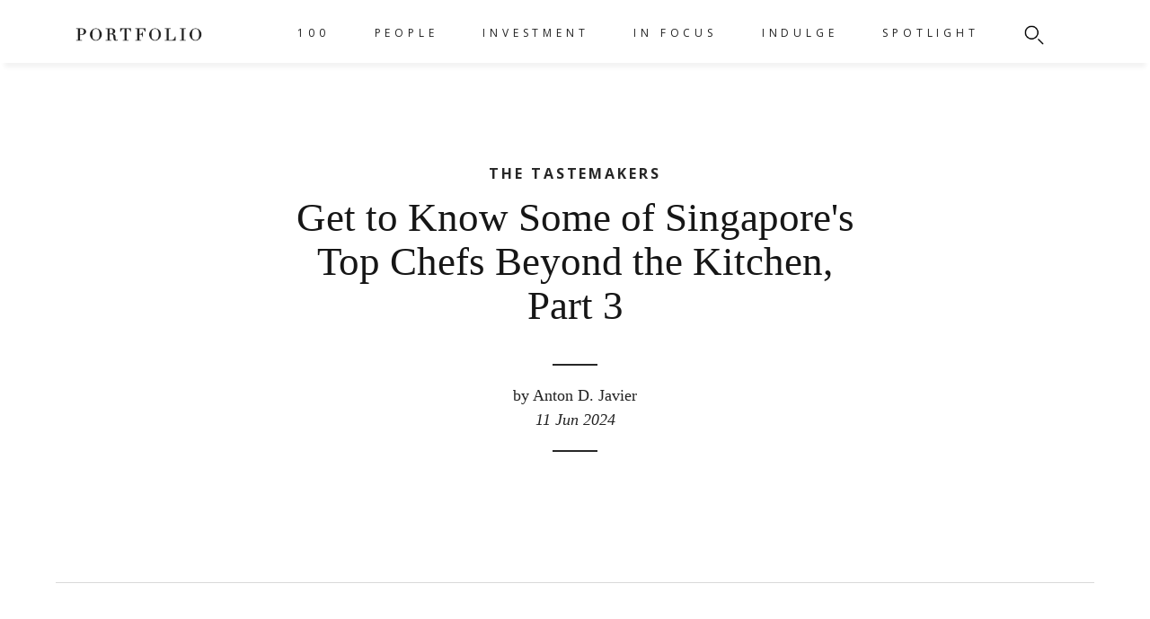

--- FILE ---
content_type: text/html
request_url: https://portfoliomagsg.com/article/get-to-know-some-of-singapores-top-chefs-beyond-the-kitchen-part-3.html
body_size: 33390
content:
<!doctype html>
<!--[if lt IE 7]>      <html class="no-js lt-ie9 lt-ie8 lt-ie7" lang=""> <![endif]-->
<!--[if IE 7]>         <html class="no-js lt-ie9 lt-ie8" lang=""> <![endif]-->
<!--[if IE 8]>         <html class="no-js lt-ie9" lang=""> <![endif]-->
<!--[if gt IE 8]><!--> <html class="no-js" lang=""> <!--<![endif]-->
    <head>
        <meta charset="utf-8">
        <meta http-equiv="X-UA-Compatible" content="IE=edge,chrome=1">
        <meta property="fb:pages" content="940046502768734" />
           
        <title>Get to Know Some of Singapore's Top Chefs Beyond the Kitchen, Part 3 | PORTFOLIO Magazine</title>
        
                
                <meta name="description" content="">
                        <meta name="keywords" content="Hafizzul Hashim, Fiz, Restaurant Fiz, Akane Eno, Ichigo Ichie, Francisco Araya, Araya, Araki Takeshi, Esora, food, dining, Singapore dining, Singapore chefs, chefs, lifestyle, Portfolio, Portfolio Magazine">
        
                    <meta content="Get to Know Some of Singapore's Top Chefs Beyond the Kitchen, Part 3" property="og:title">
            <meta content="website" property="og:type"/>
            <meta content="" property="og:description">
            <meta content="PORTFOLIO Magazine" property="og:site_name">
                        <meta content="https://portfoliomagsg.com/external/cimage/img.php?src=Chefs beyond the kitchen.png&w=600&h=315&crop-to-fit" property="og:image">
            <meta  content="https://portfoliomagsg.com/article/get-to-know-some-of-singapores-top-chefs-beyond-the-kitchen-part-3.html" property="og:url">
            

        <meta name="viewport" content="width=device-width, initial-scale=1">
        <link rel="shortcut icon" href="https://portfoliomagsg.com/media/uploads/Portfolio-new-logo.png" type="image/x-icon">
        <link rel="icon" href="https://portfoliomagsg.com/media/uploads/Portfolio-new-logo.png" type="image/x-icon">
        <link href="https://fonts.googleapis.com/css?family=Open+Sans:400,700&display=swap" rel="stylesheet">
        <link rel="stylesheet" href="https://portfoliomagsg.com/skin/portfolio/css/normalize.min.css">
        <link rel="stylesheet" type="text/css" href="//cdn.jsdelivr.net/jquery.slick/1.6.0/slick.css"/>
        <link rel="stylesheet" href="https://cdn.jsdelivr.net/npm/swiper/swiper-bundle.min.css">
        <link rel="stylesheet" href="https://portfoliomagsg.com/skin/portfolio/flexslider/flexslider.css" type="text/css">
        <link rel="stylesheet" href="https://portfoliomagsg.com/skin/portfolio/css/main.css?v=411">
        <link rel="stylesheet" href="https://portfoliomagsg.com/skin/portfolio/css/blocks.css?v=5">
        <link rel="stylesheet" href="https://portfoliomagsg.com/skin/common/css/custom.css?v=2">

        <script src="https://cdn.jsdelivr.net/npm/swiper/swiper-bundle.min.js"></script>
        <script src="https://portfoliomagsg.com/skin/portfolio/js/vendor/modernizr-2.8.3-respond-1.4.2.min.js"></script>
        <script src="https://portfoliomagsg.com/skin/portfolio/js/vendor/jquery-1.11.2.min.js"></script>
        <script type='text/javascript'>
          window._tfa = window._tfa || [];
          window._tfa.push({notify: 'event', name: 'page_view'});
          !function (t, f, a, x) {
                 if (!document.getElementById(x)) {
                    t.async = 1;t.src = a;t.id=x;f.parentNode.insertBefore(t, f);
                 }
          }(document.createElement('script'),
          document.getElementsByTagName('script')[0],
          '//cdn.taboola.com/libtrc/unip/1147892/tfa.js',
          'tb_tfa_script');
        </script>
        <noscript>
          <img src='//trc.taboola.com/1147892/log/3/unip?en=page_view'
              width='0' height='0' style='display:none'/>
        </noscript>
        <!-- Google tag (gtag.js) -->
        <script async src="https://www.googletagmanager.com/gtag/js?id=G-JX2W5KEQFN"></script>
        <script>
        window.dataLayer = window.dataLayer || [];
        function gtag(){dataLayer.push(arguments);}
        gtag('js', new Date());

        gtag('config', 'G-JX2W5KEQFN');
        </script>
        <!-- Cookie Banner -->
        <script id="Cookiebot" src="https://consent.cookiebot.com/uc.js" data-cbid="854d50f3-b5c8-4f31-8b36-0575e553505b" type="text/javascript"></script>
                    <link rel="stylesheet" href="https://maxcdn.bootstrapcdn.com/font-awesome/4.6.3/css/font-awesome.min.css"><!-- icons -->
            <link rel="stylesheet" type="text/css" href="https://portfoliomagsg.com/skin/portfolio/audio_waveform/css/awp_poster.css?v=1769384568" />
            <link rel="stylesheet" type="text/css" href="https://portfoliomagsg.com/skin/portfolio/audio_waveform/css/jquery.mCustomScrollbar.css" media="all" /><!-- playlist scroll -->
        
            <script type="text/javascript" src="https://portfoliomagsg.com/skin/portfolio/audio_waveform/js/wavesurfer/src/wavesurfer.min.js"></script>
            <script type="text/javascript" src="https://portfoliomagsg.com/skin/portfolio/audio_waveform/js/jquery.touchSwipe.min.js"></script><!-- id3 tags -->
            <script type="text/javascript" src="https://portfoliomagsg.com/skin/portfolio/audio_waveform/js/jquery.mCustomScrollbar.concat.min.js"></script><!-- playlist scroll -->
            <script type="text/javascript" src="https://portfoliomagsg.com/skin/portfolio/audio_waveform/js/new_cb.js"></script>
            <script type="text/javascript" src="https://portfoliomagsg.com/skin/portfolio/audio_waveform/js/new.js"></script>         
            <!--<script async src="https://securepubads.g.doubleclick.net/tag/js/gpt.js"></script>
            <script>
              window.googletag = window.googletag || {cmd: []};
              googletag.cmd.push(function() {
                googletag.defineSlot('/183074132/Portfolio1x1', [1, 1], 'div-gpt-ad-1583400906948-0').addService(googletag.pubads());
                googletag.pubads().enableSingleRequest();
                googletag.enableServices();
              });
            </script> -->
         
        <!-- <script async src="https://securepubads.g.doubleclick.net/tag/js/gpt.js"></script>  -->
        <script>
          window.googletag = window.googletag || {cmd: []};
          googletag.cmd.push(function() {
            googletag.defineSlot('/183074132/PF-TOP-SUPER', [1200, 300], 'div-gpt-ad-1646365703905-0').addService(googletag.pubads());
            googletag.defineSlot('/183074132/PF-TOP-TABLET', [750, 375], 'div-gpt-ad-1646365734381-0').addService(googletag.pubads());
            googletag.defineSlot('/183074132/PF-TOP-MOBILE', [320, 230], 'div-gpt-ad-1646365752743-0').addService(googletag.pubads());

            //regent placements
            googletag.defineSlot('/183074132/PF-AFTER_ARTICLES-SUPER', [1200, 300], 'div-gpt-ad-1647406181720-0').addService(googletag.pubads());
            googletag.defineSlot('/183074132/PF-REGENT-TABLET', [750, 375], 'div-gpt-ad-1647406326781-0').addService(googletag.pubads());
           googletag.defineSlot('/183074132/PF-REGENT-MOBILE', [320, 230], 'div-gpt-ad-1647404222745-0').addService(googletag.pubads());

      
               googletag.defineSlot('/183074132/PF-RADO-SUPER', [1200, 300], 'div-gpt-ad-1653546301241-0').addService(googletag.pubads());
           googletag.defineSlot('/183074132/PF-RADO-MOBILE', [320, 230], 'div-gpt-ad-1653546338263-0').addService(googletag.pubads());
           googletag.defineSlot('/183074132/PF-RADO-TABLET', [750, 375], 'div-gpt-ad-1653546370623-0').addService(googletag.pubads());


           googletag.defineSlot('/183074132/PF_SPACE_SUPER', [1200, 300], 'div-gpt-ad-1648209957822-0').addService(googletag.pubads());
           googletag.defineSlot('/183074132/PF_SPACE_TABLET', [750, 375], 'div-gpt-ad-1648209915162-0').addService(googletag.pubads());
           googletag.defineSlot('/183074132/PF_SPACE_MOBILE', [320, 230], 'div-gpt-ad-1648209716548-0').addService(googletag.pubads());

           googletag.defineSlot('/183074132/PF-STARCOM-SUPER', [1200, 300], 'div-gpt-ad-1648626458652-0').addService(googletag.pubads());
           googletag.defineSlot('/183074132/PF-STARCOM-TABLET', [750, 375], 'div-gpt-ad-1648626558890-0').addService(googletag.pubads());
           googletag.defineSlot('/183074132/PF-STARCOM-MOBILE', [320, 230], 'div-gpt-ad-1648626576235-0').addService(googletag.pubads());


            
            googletag.defineSlot('/183074132/PF-SL-SUPER', [1200, 300], 'div-gpt-ad-1653543650020-0').addService(googletag.pubads());
            googletag.defineSlot('/183074132/PF-SL-MOBILE', [320, 230], 'div-gpt-ad-1653543732248-0').addService(googletag.pubads());
            
            googletag.defineSlot('/183074132/PF_UOB_CAMPAIGN_804', [804, 100], 'div-gpt-ad-1654850874206-0').addService(googletag.pubads());
            googletag.defineSlot('/183074132/PF_UOB_CAMPAIGN_1200', [1200, 300], 'div-gpt-ad-1654851114936-0').addService(googletag.pubads());
            googletag.defineSlot('/183074132/PF_UOB_CAMPAIGN_320', [320, 230], 'div-gpt-ad-1654851158299-0').addService(googletag.pubads());
            googletag.defineSlot('/183074132/PF_UOB_CAMPAIGN_750', [750, 375], 'div-gpt-ad-1654851204075-0').addService(googletag.pubads());

            googletag.defineSlot('/183074132/PF_TAITRA_1200x300', [1200, 300], 'div-gpt-ad-1655683201656-0').addService(googletag.pubads());
             googletag.defineSlot('/183074132/PF_TAITRA_750x375', [750, 375], 'div-gpt-ad-1655683246853-0').addService(googletag.pubads());
             googletag.defineSlot('/183074132/PF_TAITRA_320x230', [320, 230], 'div-gpt-ad-1655683268401-0').addService(googletag.pubads());
            
            googletag.defineSlot('/183074132/PF_LONGINES_1200x300', [1200, 300], 'div-gpt-ad-1655787200656-0').addService(googletag.pubads());
            googletag.defineSlot('/183074132/PF_LONGINES_320x230', [320, 230], 'div-gpt-ad-1655787246465-0').addService(googletag.pubads());
            googletag.defineSlot('/183074132/PF_LONGINES_750x375', [750, 375], 'div-gpt-ad-1655787269161-0').addService(googletag.pubads());
            
            googletag.defineSlot('/183074132/PF_DBS_VANTAGE_CARD_1200x300', [1200, 300], 'div-gpt-ad-1656392897962-0').addService(googletag.pubads());
            googletag.defineSlot('/183074132/PF_DBS_VANTAGE_CARD_750x376', [750, 376], 'div-gpt-ad-1656392929524-0').addService(googletag.pubads());
            googletag.defineSlot('/183074132/PF_DBS_VANTAGE_CARD_320x230', [320, 230], 'div-gpt-ad-1656392947606-0').addService(googletag.pubads());

            googletag.defineSlot('/183074132/PF_SAS_1200x300', [1200, 300], 'div-gpt-ad-1656901874367-0').addService(googletag.pubads());
            googletag.defineSlot('/183074132/PF_SAS_750x375', [750, 375], 'div-gpt-ad-1656901892919-0').addService(googletag.pubads());
            googletag.defineSlot('/183074132/PF_SAS_320x230', [320, 230], 'div-gpt-ad-1656901907897-0').addService(googletag.pubads());

            googletag.defineSlot('/183074132/PF_Royal_Salute_1200x300', [1201, 301], 'div-gpt-ad-1658198125515-0').addService(googletag.pubads());
            googletag.defineSlot('/183074132/PF_Royal_Salute_750x375', [751, 376], 'div-gpt-ad-1658198170011-0').addService(googletag.pubads());
            googletag.defineSlot('/183074132/PF_Royal_Salute_320x230', [321, 231], 'div-gpt-ad-1658198207882-0').addService(googletag.pubads());
                        
             googletag.defineSlot('/183074132/PF_Tomahawk_1200x300', [1200, 300], 'div-gpt-ad-1658814427666-0').addService(googletag.pubads());
             googletag.defineSlot('/183074132/PF_Tomahawk_320x230', [320, 230], 'div-gpt-ad-1658814462939-0').addService(googletag.pubads());
              googletag.defineSlot('/183074132/PF_Tomahawk_750x375', [750, 375], 'div-gpt-ad-1658814477382-0').addService(googletag.pubads());

            googletag.defineSlot('/183074132/MG_Clarity_1200x300', [1200, 300], 'div-gpt-ad-1659506816828-0').addService(googletag.pubads());
             googletag.defineSlot('/183074132/MG_Clarity_320x230', [320, 230], 'div-gpt-ad-1659506858312-0').addService(googletag.pubads());
             googletag.defineSlot('/183074132/MG_Clarity_750x375', [750, 375], 'div-gpt-ad-1659506876071-0').addService(googletag.pubads());

             //googletag.defineSlot('/183074132/PF_PATEK_PHILIPPE_1200X300', [1200, 300], 'div-gpt-ad-1659593649180-0').addService(googletag.pubads());
             //googletag.defineSlot('/183074132/PF_PATEK_PHILIPPE_1200X300_2', [1200, 300], 'div-gpt-ad-1659595620206-0').addService(googletag.pubads());
             googletag.defineSlot('/183074132/PF_PATEK_PHILIPPE_1200X300_3', [1200, 300], 'div-gpt-ad-1659698765392-0').addService(googletag.pubads());
             //googletag.defineSlot('/183074132/PF_PATEK_PHILIPPE_1200X300_4', [1200, 300], 'div-gpt-ad-1659597964642-0').addService(googletag.pubads());
               
             googletag.defineSlot('/183074132/PF_BMW_1200x300', [1200, 300], 'div-gpt-ad-1660890742348-0').addService(googletag.pubads());
             googletag.defineSlot('/183074132/PF_BMW_320x230', [320, 230], 'div-gpt-ad-1660890759143-0').addService(googletag.pubads());
             googletag.defineSlot('/183074132/PF_BMW_750x375', [750, 375], 'div-gpt-ad-1660890777256-0').addService(googletag.pubads());
             
             googletag.defineSlot('/183074132/PF_HOH_1200x300', [1200, 300], 'div-gpt-ad-1662431010970-0').addService(googletag.pubads());
             googletag.defineSlot('/183074132/PF_HOH_320x230', [320, 230], 'div-gpt-ad-1662431029422-0').addService(googletag.pubads());
             googletag.defineSlot('/183074132/PF_HOH_750x375', [750, 375], 'div-gpt-ad-1662431064915-0').addService(googletag.pubads());

             googletag.defineSlot('/183074132/CITIGOLD_1200x300', [1200, 300], 'div-gpt-ad-1663904410515-0').addService(googletag.pubads());
             googletag.defineSlot('/183074132/CITIGOLD_320x230', [320, 230], 'div-gpt-ad-1663905176857-0').addService(googletag.pubads());
             googletag.defineSlot('/183074132/CITIGOLD_750x375', [750, 375], 'div-gpt-ad-1663905193584-0').addService(googletag.pubads());

             googletag.defineSlot('/183074132/CITIGOLD2_1200x300', [1200, 300], 'div-gpt-ad-1663915040881-0').addService(googletag.pubads());
             googletag.defineSlot('/183074132/CITIGOLD2_320x230', [320, 230], 'div-gpt-ad-1663915059002-0').addService(googletag.pubads());
              googletag.defineSlot('/183074132/CITIGOLD2_750x375', [750, 375], 'div-gpt-ad-1663915075249-0').addService(googletag.pubads());

             googletag.defineSlot('/183074132/HAMILTON_1200x300', [1200, 300], 'div-gpt-ad-1665731409957-0').addService(googletag.pubads());
             googletag.defineSlot('/183074132/HAMILTON_320x230', [320, 230], 'div-gpt-ad-1665731432231-0').addService(googletag.pubads());
             googletag.defineSlot('/183074132/HAMILTON_750x375', [750, 375], 'div-gpt-ad-1665731444603-0').addService(googletag.pubads());

             googletag.defineSlot('/183074132/PF_BMW_MISSION_1200x300', [1200, 300], 'div-gpt-ad-1667466101629-0').addService(googletag.pubads());
              googletag.defineSlot('/183074132/PF_BMW_MISSION_320x230', [320, 230], 'div-gpt-ad-1667466125661-0').addService(googletag.pubads());
              googletag.defineSlot('/183074132/PF_BMW_MISSION_750x375', [750, 375], 'div-gpt-ad-1667466142080-0').addService(googletag.pubads());

              googletag.defineSlot('/183074132/CITIGOLD2_1200x300', [1200, 300], 'div-gpt-ad-1669354745473-0').addService(googletag.pubads());
              googletag.defineSlot('/183074132/CITIGOLD2_320x230', [320, 230], 'div-gpt-ad-1669354806904-0').addService(googletag.pubads());
              googletag.defineSlot('/183074132/CITIGOLD2_750x375', [750, 375], 'div-gpt-ad-1669354821945-0').addService(googletag.pubads());

              googletag.defineSlot('/183074132/CITIGOLD_1200x300', [1200, 300], 'div-gpt-ad-1669354510358-0').addService(googletag.pubads());
              googletag.defineSlot('/183074132/CITIGOLD_320x230', [320, 230], 'div-gpt-ad-1669354708283-0').addService(googletag.pubads());
              googletag.defineSlot('/183074132/CITIGOLD_750x375', [750, 375], 'div-gpt-ad-1669354728765-0').addService(googletag.pubads());

              googletag.defineSlot('/183074132/PF_ROMAGO_1200x300', [1200, 300], 'div-gpt-ad-1670925444932-0').addService(googletag.pubads());
              googletag.defineSlot('/183074132/PF_ROMAGO_320x230', [320, 230], 'div-gpt-ad-1670925456188-0').addService(googletag.pubads());
              googletag.defineSlot('/183074132/PF_ROMAGO_450x300', [450, 300], 'div-gpt-ad-1670925463568-0').addService(googletag.pubads());

              googletag.defineSlot('/183074132/PF_ARTSG_1200x300', [1200, 300], 'div-gpt-ad-1671707369383-0').addService(googletag.pubads());
               googletag.defineSlot('/183074132/PF_ARTSG_320x230', [320, 230], 'div-gpt-ad-1671707382786-0').addService(googletag.pubads());
               googletag.defineSlot('/183074132/PF_ARTSG_750x375', [750, 375], 'div-gpt-ad-1671707429454-0').addService(googletag.pubads());

               googletag.defineSlot('/183074132/PF_Oceania_1200x300', [1200, 300], 'div-gpt-ad-1672188195476-0').addService(googletag.pubads());
               googletag.defineSlot('/183074132/PF_Oceania_320x230', [320, 230], 'div-gpt-ad-1672188212361-0').addService(googletag.pubads());
               googletag.defineSlot('/183074132/PF_Oceania_750x375', [750, 375], 'div-gpt-ad-1672188226062-0').addService(googletag.pubads());
               
               googletag.defineSlot('/183074132/PF_ARAMCO_1200x300', [1200, 300], 'div-gpt-ad-1678349616489-0').addService(googletag.pubads());
               googletag.defineSlot('/183074132/PF_ARAMCO_320x230', [320, 230], 'div-gpt-ad-1678349637125-0').addService(googletag.pubads());
               googletag.defineSlot('/183074132/PF_ARAMCO_750x375', [750, 375], 'div-gpt-ad-1678349651120-0').addService(googletag.pubads());

               googletag.defineSlot('/183074132/EY_1200x300', [1200, 300], 'div-gpt-ad-1679307070390-0').addService(googletag.pubads());
               googletag.defineSlot('/183074132/EY_320x230', [320, 230], 'div-gpt-ad-1679307087429-0').addService(googletag.pubads());
               googletag.defineSlot('/183074132/EY_750x375', [750, 375], 'div-gpt-ad-1679307100021-0').addService(googletag.pubads());

               googletag.defineSlot('/183074132/PF_KOPAR_1200x300', [1200, 300], 'div-gpt-ad-1679312821460-0').addService(googletag.pubads());
               googletag.defineSlot('/183074132/PF_KOPAR_320x230', [320, 230], 'div-gpt-ad-1679312844448-0').addService(googletag.pubads());
               googletag.defineSlot('/183074132/PF_KOPAR_750x375', [750, 375], 'div-gpt-ad-1679312857133-0').addService(googletag.pubads());

               googletag.defineSlot('/183074132/PF_GUOCLAND', [1200, 300], 'div-gpt-ad-1681202802418-0').addService(googletag.pubads());
               googletag.defineSlot('/183074132/PF_GUOCOLAND_750x450', [320, 230], 'div-gpt-ad-1681202777716-0').addService(googletag.pubads());

               googletag.defineSlot('/183074132/UNIWORLD_1200x300', [1200, 300], 'div-gpt-ad-1681288502850-0').addService(googletag.pubads());
               googletag.defineSlot('/183074132/UNIWORLD_320x230', [320, 230], 'div-gpt-ad-1681288524651-0').addService(googletag.pubads());
               googletag.defineSlot('/183074132/UNIWORLD_750x375', [750, 375], 'div-gpt-ad-1681288540500-0').addService(googletag.pubads());

               googletag.defineSlot('/183074132/RWS_1200x300', [1200, 300], 'div-gpt-ad-1681439115366-0').addService(googletag.pubads());
               googletag.defineSlot('/183074132/RWS_320x230', [320, 230], 'div-gpt-ad-1681439124335-0').addService(googletag.pubads());
               googletag.defineSlot('/183074132/RWS_750x375', [750, 375], 'div-gpt-ad-1681439138538-0').addService(googletag.pubads());

               googletag.defineSlot('/183074132/PF_CAYENNE_1200x300', [1200, 300], 'div-gpt-ad-1682493901189-0').addService(googletag.pubads());
               googletag.defineSlot('/183074132/PF_CAYENNE_320x230', [320, 230], 'div-gpt-ad-1682493930110-0').addService(googletag.pubads());
               googletag.defineSlot('/183074132/PF_CAYENNE_750x375', [750, 375], 'div-gpt-ad-1682493943419-0').addService(googletag.pubads());

               googletag.defineSlot('/183074132/PF_JLR_1200x300', [1200, 300], 'div-gpt-ad-1687937583551-0').addService(googletag.pubads());
               googletag.defineSlot('/183074132/PF_JLR_320x230', [320, 230], 'div-gpt-ad-1687937777435-0').addService(googletag.pubads());
               googletag.defineSlot('/183074132/PF_JLR_750x375', [750, 375], 'div-gpt-ad-1687937789822-0').addService(googletag.pubads());

               googletag.defineSlot('/183074132/PF_ParkRoyal', [1200, 300], 'div-gpt-ad-1689151551189-0').addService(googletag.pubads());
               googletag.defineSlot('/183074132/PF-ParkRoyal-Mobile', [320, 230], 'div-gpt-ad-1689151577494-0').addService(googletag.pubads());
               googletag.defineSlot('/183074132/PF-ParkRoyal-Tablet', [750, 375], 'div-gpt-ad-1689151589028-0').addService(googletag.pubads());

               googletag.defineSlot('/183074132/PF-TMW-SUPER', [1200, 300], 'div-gpt-ad-1689826385618-0').addService(googletag.pubads());
               googletag.defineSlot('/183074132/PF-TMW-MOBILE', [320, 230], 'div-gpt-ad-1689826400754-0').addService(googletag.pubads());
               googletag.defineSlot('/183074132/PF-TMW-TABLET', [750, 375], 'div-gpt-ad-1689826443713-0').addService(googletag.pubads());

               googletag.defineSlot('/183074132/CENTRESTAGE-SUPER', [1200, 300], 'div-gpt-ad-1691651862408-0').addService(googletag.pubads());
               googletag.defineSlot('/183074132/CENTRESTAGE-MOBILE', [320, 230], 'div-gpt-ad-1691651989255-0').addService(googletag.pubads());
               googletag.defineSlot('/183074132/CENTRESTAGE-TABLET', [750, 375], 'div-gpt-ad-1691652001739-0').addService(googletag.pubads());

               googletag.defineSlot('/183074132/GEMFILED-SUPER', [1200, 300], 'div-gpt-ad-1691658434786-0').addService(googletag.pubads());
               googletag.defineSlot('/183074132/GEMFILED-MOBILE', [320, 230], 'div-gpt-ad-1691658453818-0').addService(googletag.pubads());
               googletag.defineSlot('/183074132/GEMFILED-TABLET', [750, 375], 'div-gpt-ad-1691658469065-0').addService(googletag.pubads());

               googletag.defineSlot('/183074132/BROTZEIT-SUPER', [1200, 300], 'div-gpt-ad-1692857034562-0').addService(googletag.pubads());
               googletag.defineSlot('/183074132/BROTZEIT-MOBILE', [320, 230], 'div-gpt-ad-1692857068569-0').addService(googletag.pubads());
               googletag.defineSlot('/183074132/BROTZEIT-TABLET', [750, 375], 'div-gpt-ad-1692857089417-0').addService(googletag.pubads());

                googletag.defineSlot('/183074132/PF_MAYBANK_SUPER', [1200, 300], 'div-gpt-ad-1696236086871-0').addService(googletag.pubads());
                googletag.defineSlot('/183074132/PF_MAYBANK_MOBILE', [320, 230], 'div-gpt-ad-1696236076423-0').addService(googletag.pubads());
                googletag.defineSlot('/183074132/PF_MAYBANK_TABLET', [750, 375], 'div-gpt-ad-1696236092418-0').addService(googletag.pubads());

                googletag.defineSlot('/183074132/AMEX-SUPER', [749, 192], 'div-gpt-ad-1696556154366-0').addService(googletag.pubads());

                googletag.defineSlot('/183074132/PF_CORUM-SUPER', [1200, 300], 'div-gpt-ad-1696576122531-0').addService(googletag.pubads());
                googletag.defineSlot('/183074132/PF_CORUM-MOBILE', [320, 230], 'div-gpt-ad-1696576135649-0').addService(googletag.pubads());
                googletag.defineSlot('/183074132/PF_CORUM-TABLET', [750, 375], 'div-gpt-ad-1696576146121-0').addService(googletag.pubads());

                googletag.defineSlot('/183074132/AMEX-SUPER', [1200, 300], 'div-gpt-ad-1696839447814-0').addService(googletag.pubads());
                googletag.defineSlot('/183074132/AMEX-MOBILE', [320, 230], 'div-gpt-ad-1696839501509-0').addService(googletag.pubads());
                googletag.defineSlot('/183074132/AMEX-TABLET', [750, 375], 'div-gpt-ad-1696839496573-0').addService(googletag.pubads());
				
			<!-- MOBKOI_MediaGroup_VCA_Zodiaque_SG_Q4_23_AD_UNIT -->
			googletag.defineSlot('/183074132/MOBKOI_MediaGroup_VCA_Zodiaque_SG_Q4_23_AD_UNIT', [1, 1], 'div-gpt-ad-1698296033372-0').addService(googletag.pubads());
			<!-- END MOBKOI_MediaGroup_VCA_Zodiaque_SG_Q4_23_AD_UNIT -->

            googletag.defineSlot('/183074132/LUMINOX-SUPER', [1200, 300], 'div-gpt-ad-1699013516120-0').addService(googletag.pubads());
            googletag.defineSlot('/183074132/LUMINOX-MOBILE', [320, 230], 'div-gpt-ad-1699013660398-0').addService(googletag.pubads());
            googletag.defineSlot('/183074132/LUMINOX-TABLET', [750, 375], 'div-gpt-ad-1699013531223-0').addService(googletag.pubads());

            googletag.defineSlot('/183074132/AMEX-SUPER', [1200, 300], 'div-gpt-ad-1696839447814-0').addService(googletag.pubads());
            googletag.defineSlot('/183074132/AMEX-MOBILE', [320, 230], 'div-gpt-ad-1696839501509-0').addService(googletag.pubads());
            googletag.defineSlot('/183074132/AMEX-TABLET', [750, 375], 'div-gpt-ad-1696839496573-0').addService(googletag.pubads());
			
             googletag.enableServices();
          });
        </script>  
        <script async src="//adserver.sgmagazine.com/delivery/asyncjs.php"></script> 
        <style type="text/css">
            .custom-caption > i {
                font-size: 80%;
            }

            .ct-760 {
                max-width: 760px;
                width: 100%;
                margin: 0 auto;
                color: #DEBC82;
            }
            .no-dropdown > a {
                pointer-events: none;
            }
            .no-dropdown > .mega-menu {
                display: none !important;
            }
            

            @media only screen and (min-width: 768px) {
                .main-content .highlight .highlight-image {
                    height: 800px;
                    margin-bottom: 20px;
                }
            }

            .main-content #section1 .image-con img {
                max-width: 100%;
                width: auto;
                margin: 0 auto;
            }

            .main-content .highlight .highlight-content h1 {
                padding: 0px 60px;
            }

            .main-content #section1 .image-con .banner-arrows .dir img {
                left: 0px;
            }
            
            .revive-adserver {
                margin: 0 auto;
                width: 100%;
                height: 100%;
            }

            .revive-adserver > iframe {
                max-width: 100%;

            }

            .ad-tablet, .ad-mobile, .ad-desktop {
                margin: 0 auto;
                cursor: pointer;
            }

            .ad-tablet, .ad-mobile {
                display: none;
            }

            ins.tooltip-info {
                text-decoration: none;
            }

            
            .swiper-container {
                width: 100%;
                height: 50vh;
                display: flex;
                align-items: center;
                justify-content: center;
            }

            .swiper-wrapper {
                display: flex;
                align-items: center;
            }

            .swiper-slide {
                display: flex;
                align-items: center;
                justify-content: center;
                height: auto;
            }



            

            @media only screen and (max-width: 900px) {
                .revive-adserver > iframe.fr {
                    height: 130px;
                }

                .desktop-custom, .ad-desktop, .ad-tablet {
                    display: none;
                }

                .ad-mobile {
                    display: block;
                }

                .ct-760 {
                    width: calc(100% - 40px);
                }

                .iframe-youtube {
                    width: 100%;
                    width: 622px !important;
                    height: 450px !important;
                    max-width: 100%;
                    /*height: auto !important;*/
                }
            }

            @media only screen and (min-width: 768px) and (max-width: 1024px) {
                .ad-mobile, .ad-desktop {
                    display: none;
                }

                .ad-tablet {
                    display: block;
                }

                .iframe-youtube {
                    width: 100%;
                }
            }

            @media (min-width: 1024px) {
                .ad-tablet {
                    display: none;
                }

                .ad-desktop {
                    display: block;
                }
            }



            @media only screen and (max-height: 850px) {
                .main-content .highlight .highlight-content h1 {
                    padding: unset;
                }
                
                .custom-caption {
                    display: block;
                    margin: 0px 20px;
                }
                .custom-caption, .custom-caption > i {
                    font-size: 50%;
                }
            }
            



        </style>   
    </head>
    <body>
    <div id="mySidenav" class="sidenav noselect" style="height: 100vh; z-index: 100;">
    <a class="close-icon"><img src="https://portfoliomagsg.com/skin/portfolio/images/close_icon.png" /></a>
    <div class="sidenav-inner">
            
        <ul class="hb-nav">
                        <li >
                 <a href="https://portfoliomagsg.com/100th-issue" style="color: #141414; text-decoration: none;">100</a>
                    

                    <div class="mega-menu">
                        <div class="mega-content">
                            <div class="mega-main clearfix">

                                <div class="mega-col2">
                                    <ul>
                                                                                     
                                                                                     
                                                                                     
                                                                                     
                                                                            
                                    </ul>
                                </div>
                                <div class="mega-col3">
                                    <ul
                                                                                                                                                                                                        <li><a href="https://portfoliomagsg.com/gastronomy">GASTRONOMY</a></li>
                                                                                                                                                                                                                                                                    <li><a href="https://portfoliomagsg.com/innovation">INNOVATION</a></li>
                                                                                                                                                                                                                                                                    <li><a href="https://portfoliomagsg.com/sustainability">SUSTAINABILITY</a></li>
                                                                                                                                                                                                                                                                    <li><a href="https://portfoliomagsg.com/passion">PASSION</a></li>
                                                                                                                                                                                </ul>
                                </div>
                            </div>
                        </div>
                    </div>

                
            </li>
                        <li >
                 <a href="https://portfoliomagsg.com/people" style="color: #141414; text-decoration: none;">PEOPLE</a>
                    

                    <div class="mega-menu">
                        <div class="mega-content">
                            <div class="mega-main clearfix">

                                <div class="mega-col2">
                                    <ul>
                                                                                     
                                                                                     
                                                                                     
                                                                                     
                                                                            
                                    </ul>
                                </div>
                                <div class="mega-col3">
                                    <ul
                                                                                                                                                                                                        <li><a href="https://portfoliomagsg.com/profile">PROFILE</a></li>
                                                                                                                                                                                                                                                                    <li><a href="https://portfoliomagsg.com/qa">Q&A</a></li>
                                                                                                                                                                                                                                                                    <li><a href="https://portfoliomagsg.com/whats-in-my-portfolio">WHAT'S IN MY PORTFOLIO</a></li>
                                                                                                                                                                                                                                                                    <li><a href="https://portfoliomagsg.com/read">READ</a></li>
                                                                                                                                                                                </ul>
                                </div>
                            </div>
                        </div>
                    </div>

                
            </li>
                        <li >
                 <a href="https://portfoliomagsg.com/investment" style="color: #141414; text-decoration: none;">INVESTMENT</a>
                    

                    <div class="mega-menu">
                        <div class="mega-content">
                            <div class="mega-main clearfix">

                                <div class="mega-col2">
                                    <ul>
                                                                                                                                    <li> <a href="https://portfoliomagsg.com/investment" style="color: #141414; text-decoration: none;">WEALTH & ASSETS </a> </li>
                                                                                                
                                                   
                                                <li class="spacer">&nbsp;</li>
                                                                                                    
                                             
                                                                                     
                                                                                     
                                                                            
                                    </ul>
                                </div>
                                <div class="mega-col3">
                                    <ul
                                                                                                                                                                                                        <li><a href="https://portfoliomagsg.com/wealth-assets">WEALTH & ASSETS</a></li>
                                                                                                                                                                                                                                                                    <li><a href="https://portfoliomagsg.com/real-estate">REAL ESTATE</a></li>
                                                                                                                                                                                                                                                                    <li><a href="https://portfoliomagsg.com/insights">INSIGHTS</a></li>
                                                                                                                                                                                </ul>
                                </div>
                            </div>
                        </div>
                    </div>

                
            </li>
                        <li >
                 <a href="https://portfoliomagsg.com/in-focus" style="color: #141414; text-decoration: none;">IN FOCUS</a>
                                     <div class="mega-menu">
                        <div class="mega-content">
                            <div class="mega-main clearfix">

                                <div class="mega-col2"></div>
                                <div class="mega-col3">
                                    <ul class="special-report-mobile">
                                                                                    <li>
                                                <a href="next-level-leadership">NEXT LEVEL LEADERSHIP</a>
                                            </li>
                                                                                    <li>
                                                <a href="forecast-2025">FORECAST 2025</a>
                                            </li>
                                                                                    <li>
                                                <a href="nourish-renew-strengthen-feel">NOURISH, RENEW, STRENGTHEN, FEEL</a>
                                            </li>
                                                                                    <li>
                                                <a href="new-creative-class">NEW CREATIVE CLASS</a>
                                            </li>
                                                                                    <li>
                                                <a href="forecast-2024">FORECAST 2024</a>
                                            </li>
                                                                                    <li>
                                                <a href="a-fine-balance">A FINE BALANCE</a>
                                            </li>
                                                                                    <li>
                                                <a href="primed-for-passion">PRIMED FOR PASSION</a>
                                            </li>
                                                                                    <li>
                                                <a href="made-in-singapore-for-the-world">MADE IN SINGAPORE FOR THE WORLD</a>
                                            </li>
                                                                            </ul>
                                </div>
                            </div>
                        </div>
                    </div>
                
            </li>
                        <li >
                 <a href="https://portfoliomagsg.com/indulge" style="color: #141414; text-decoration: none;">INDULGE</a>
                    

                    <div class="mega-menu">
                        <div class="mega-content">
                            <div class="mega-main clearfix">

                                <div class="mega-col2">
                                    <ul>
                                                                                     
                                                                                     
                                                                                     
                                                                                     
                                                                                     
                                                                                     
                                                                                     
                                                                                     
                                                                                     
                                                                            
                                    </ul>
                                </div>
                                <div class="mega-col3">
                                    <ul
                                                                                                                                                                                                        <li><a href="https://portfoliomagsg.com/watches-style">WATCHES & STYLE</a></li>
                                                                                                                                                                                                                                                                    <li><a href="https://portfoliomagsg.com/speedometer">SPEEDOMETER</a></li>
                                                                                                                                                                                                                                                                    <li><a href="https://portfoliomagsg.com/food-wine">FOOD & WINE</a></li>
                                                                                                                                                                                                                                                                    <li><a href="https://portfoliomagsg.com/interiors">INTERIORS</a></li>
                                                                                                                                                                                                                                                                    <li><a href="https://portfoliomagsg.com/travel-28">TRAVEL</a></li>
                                                                                                                                                                                                                                                                    <li><a href="https://portfoliomagsg.com/design">DESIGN</a></li>
                                                                                                                                                                                                                                                                    <li><a href="https://portfoliomagsg.com/wellness">WELLNESS</a></li>
                                                                                                                                                                                                                                                                    <li><a href="https://portfoliomagsg.com/tech">TECH</a></li>
                                                                                                                                                                                                                                                                    <li><a href="https://portfoliomagsg.com/events.html">EVENTS</a></li>
                                                                                                                                                                                </ul>
                                </div>
                            </div>
                        </div>
                    </div>

                
            </li>
                        <li >
                 <a href="https://portfoliomagsg.com/spotlight" style="color: #141414; text-decoration: none;">SPOTLIGHT</a>
                    

                    <div class="mega-menu">
                        <div class="mega-content">
                            <div class="mega-main clearfix">

                                <div class="mega-col2">
                                    <ul>
                                                                                     
                                                                                     
                                                                                     
                                                                                     
                                                                                     
                                                                                     
                                                                                     
                                                                                     
                                                                            
                                    </ul>
                                </div>
                                <div class="mega-col3">
                                    <ul
                                                                                                                                                                                                        <li><a href="https://portfoliomagsg.com/lexus-articles">LEXUS</a></li>
                                                                                                                                                                                                                                                                                                                                                                                                                                                                                                                                                                                    <li><a href="https://portfoliomagsg.com/opus-by-prudential">OPUS BY PRUDENTIAL</a></li>
                                                                                                                                                                                                                                                                    <li><a href="https://portfoliomagsg.com/dbs-insignia">DBS INSIGNIA</a></li>
                                                                                                                                                                                                                                                                                                                                                                                                                            <li><a href="https://portfoliomagsg.com/outlook-2022">OUTLOOK 2022</a></li>
                                                                                                                                                                                                                                                                    <li><a href="https://portfoliomagsg.com/secret-singapore">SECRET SINGAPORE</a></li>
                                                                                                                                                                                        <li style="text-transform: uppercase;"><a href="https://portfoliomagsg.com/inside-by-portfolio">INSIDE by Portfolio</a></li>
                                            <li style="text-transform: uppercase;"><a href="https://portfoliomagsg.com/lamborghini-passione-singapore-2020">Lamborghini Passione Singapore</a></li>
                                            <li style="text-transform: uppercase;"><a href="https://portfoliomagsg.com/special-edition-switzerland-2021">Special Edition Switzerland 2021</a></li>
                                                                            </ul>
                                </div>
                            </div>
                        </div>
                    </div>

                
            </li>
            
        </ul>
            </div>    
</div> <!-- end of sidenav -->
    <div id="wrapper">
        <div class="wrapper-overlay"></div>
        <div class="header">
            <header>
                <div class="content-loader"></div>
                
<div class="main-nav dark-small hb-inner ">
    <div class="nav-bg">
        <div class="nav-bg-inner max-width">
            <div class="arrow-up"></div>
        </div>
    </div>
    <div class="max-width clearfix">
        <div id="nav-icon3">
            <span></span>
            <span></span>
            <span></span>
            <span></span>
        </div>
        <div class="logo">
            <a href="https://portfoliomagsg.com/">
                <img src="https://portfoliomagsg.com/skin/portfolio/images/logo.png" />
            </a>    
        </div>
        
                <ul class="hb-nav">
            
            <li>
                <a href="https://portfoliomagsg.com/100th-issue">100</a>
                                    <div data-type="normal" class="mega-menu">
                        <div class="mega-content max-width">
                            <div class="mega-main clearfix">


                                <div class="mega-col-label">    
                                    <span>LATEST</span>
                                </div>
    
                                                                            <div class="mega-col1">
                                                                                              <a href="https://portfoliomagsg.com/article/the-power-of-100-reflections-on-success-purpose-and-the-long-game-part-4.html" style="font-style: normal;">

                                                                                                                                                                        <img src="https://portfoliomagsg.com/external/cimage/img.php?src=Portfolio_100_1_optimized.png&w=347&h=240&crop-to-fit" />
                                                                                                                
                                                     
                                                </a>
                                             
                                            <h3> The Power of 100: Reflections on Success, Purpose, and the Long Game, Part 4</h3>
                                        </div>
                                        
                                   
                               

                                                                    <div class="mega-col3" style="overflow:hidden;">
                                        <ul style="">
                                                                                                
                                                                                                        <li class="" data-code="gastronomy"><a href="https://portfoliomagsg.com/gastronomy">GASTRONOMY</a></li>
                                                <li class="spacer">&nbsp;</li>    
                                                                                                                                                 
                                                                                                        <li data-code="innovation"><a href="https://portfoliomagsg.com/innovation">INNOVATION</a></li>
                                                <li class="spacer">&nbsp;</li>    
                                                                                                                                                 
                                                                                                        <li data-code="sustainability"><a href="https://portfoliomagsg.com/sustainability">SUSTAINABILITY</a></li>
                                                <li class="spacer">&nbsp;</li>    
                                                                                                                                                 
                                                                                                        <li data-code="passion"><a href="https://portfoliomagsg.com/passion">PASSION</a></li>
                                                <li class="spacer">&nbsp;</li>    
                                                                                                                                                                                 </ul>
                                    </div>
                                    <div class="mega-col3" style="overflow:hidden;">
                                        <ul>
                                                                                                                                </ul>
                                    </div>
                                

                            </div>
                        </div>
                    </div>
                    

            </li>

            
            <li>
                <a href="https://portfoliomagsg.com/people">PEOPLE</a>
                                    <div data-type="normal" class="mega-menu">
                        <div class="mega-content max-width">
                            <div class="mega-main clearfix">


                                <div class="mega-col-label">    
                                    <span>LATEST</span>
                                </div>
    
                                                                            <div class="mega-col1">
                                                                                              <a href="https://portfoliomagsg.com/article/business-leaders-rewriting-the-rules-of-growth-alvin-choo-co-owner-kwong-cheong-thye.html" style="font-style: normal;">

                                                                                                                                                                        <img src="https://portfoliomagsg.com/external/cimage/img.php?src=Alvin_Choo_Kwong_Cheong_Thye_2.png&w=347&h=240&crop-to-fit" />
                                                                                                                
                                                     
                                                </a>
                                             
                                            <h3> Business Leaders Rewriting the Rules of Growth: Alvin Choo, Co-Owner, Kwong Cheong Thye</h3>
                                        </div>
                                        
                                   
                               

                                                                    <div class="mega-col3" style="overflow:hidden;">
                                        <ul style="">
                                                                                                
                                                                                                        <li class="" data-code="profile"><a href="https://portfoliomagsg.com/profile">PROFILE</a></li>
                                                <li class="spacer">&nbsp;</li>    
                                                                                                                                                 
                                                                                                        <li data-code="qa"><a href="https://portfoliomagsg.com/qa">Q&A</a></li>
                                                <li class="spacer">&nbsp;</li>    
                                                                                                                                                 
                                                                                                        <li data-code="whats-in-my-portfolio"><a href="https://portfoliomagsg.com/whats-in-my-portfolio">WHAT'S IN MY PORTFOLIO</a></li>
                                                <li class="spacer">&nbsp;</li>    
                                                                                                                                                 
                                                                                                        <li data-code="read"><a href="https://portfoliomagsg.com/read">READ</a></li>
                                                <li class="spacer">&nbsp;</li>    
                                                                                                                                                                                 </ul>
                                    </div>
                                    <div class="mega-col3" style="overflow:hidden;">
                                        <ul>
                                                                                                                                </ul>
                                    </div>
                                

                            </div>
                        </div>
                    </div>
                    

            </li>

            
            <li>
                <a href="https://portfoliomagsg.com/investment">INVESTMENT</a>
                                    <div data-type="normal" class="mega-menu">
                        <div class="mega-content max-width">
                            <div class="mega-main clearfix">


                                <div class="mega-col-label">    
                                    <span>LATEST</span>
                                </div>
    
                                                                            <div class="mega-col1">
                                                                                              <a href="https://portfoliomagsg.com/article/the-mini-retirement-plan-pause-and-prosper.html" style="font-style: normal;">

                                                                                                                                                                        <img src="https://portfoliomagsg.com/external/cimage/img.php?src=Mini-retirement.png&w=347&h=240&crop-to-fit" />
                                                                                                                
                                                     
                                                </a>
                                             
                                            <h3> The Mini-Retirement: Plan, Pause, and Prosper</h3>
                                        </div>
                                        
                                   
                               

                                                                    <div class="mega-col3" style="overflow:hidden;">
                                        <ul style="">
                                                                                                
                                                                                                        <li class="" data-code="wealth-assets"><a href="https://portfoliomagsg.com/wealth-assets">WEALTH & ASSETS</a></li>
                                                <li class="spacer">&nbsp;</li>    
                                                                                                                                                 
                                                                                                        <li data-code="real-estate"><a href="https://portfoliomagsg.com/real-estate">REAL ESTATE</a></li>
                                                <li class="spacer">&nbsp;</li>    
                                                                                                                                                 
                                                                                                        <li data-code="insights"><a href="https://portfoliomagsg.com/insights">INSIGHTS</a></li>
                                                <li class="spacer">&nbsp;</li>    
                                                                                                                                                                                 </ul>
                                    </div>
                                    <div class="mega-col3" style="overflow:hidden;">
                                        <ul>
                                                                                                                                </ul>
                                    </div>
                                

                            </div>
                        </div>
                    </div>
                    

            </li>

            
            <li>
                <a href="https://portfoliomagsg.com/in-focus">IN FOCUS</a>
                                    <div data-type="normal" class="mega-menu">
                        <div class="mega-content max-width">
                            <div class="mega-main clearfix">

                                <div class="mega-col-label">    
                                    <span>LATEST</span>
                                </div>
                                <div class="mega-col1" style="width: 335px;">
                                    <a href="https://portfoliomagsg.com/article/business-leaders-rewriting-the-rules-of-growth-alvin-choo-co-owner-kwong-cheong-thye.html" style="font-style: normal;">

                                                                                    <img src="https://portfoliomagsg.com/external/cimage/img.php?src=Alvin_Choo_Kwong_Cheong_Thye_2.png&w=347&h=240&crop-to-fit" />               
                                         
                                    </a>
                                    <h3> Business Leaders Rewriting the Rules of Growth: Alvin Choo, Co-Owner, Kwong Cheong Thye</h3>
                                </div>
                                <div class="mega-col3" style="overflow:hidden;">
                                    <ul style=" border-right: 1px solid #ccc;">
                                                                                            <li class="" data-code="beyond-limits">
                                                        <a href="https://portfoliomagsg.com/beyond-limits">BEYOND LIMITS</a>
                                                    </li>
                                                    <li class="spacer">&nbsp;</li>   
                                                                                                        <li data-code="forecast-2026">
                                                        <a href="https://portfoliomagsg.com/forecast-2026">FORECAST 2026</a>
                                                    </li>
                                                    <li class="spacer">&nbsp;</li>   
                                                                                                        <li data-code="primed-for-passion-157">
                                                        <a href="https://portfoliomagsg.com/primed-for-passion-157">PRIMED FOR PASSION</a>
                                                    </li>
                                                    <li class="spacer">&nbsp;</li>   
                                                                                                        <li data-code="the-new-shape-of-sustainable-living">
                                                        <a href="https://portfoliomagsg.com/the-new-shape-of-sustainable-living">THE NEW SHAPE OF SUSTAINABLE LIVING</a>
                                                    </li>
                                                    <li class="spacer">&nbsp;</li>   
                                                                                        </ul>
                                </div>

                                <div class="mega-col3" style="overflow:hidden;">
                                    <ul>
                                                                                            <li class="" data-code="forecast-2024">
                                                        <a href="https://portfoliomagsg.com/forecast-2024">FORECAST 2024</a>
                                                    </li>
                                                    <li class="spacer">&nbsp;</li>   
                                                                                                        <li data-code="a-fine-balance">
                                                        <a href="https://portfoliomagsg.com/a-fine-balance">A FINE BALANCE</a>
                                                    </li>
                                                    <li class="spacer">&nbsp;</li>   
                                                                                                        <li data-code="primed-for-passion">
                                                        <a href="https://portfoliomagsg.com/primed-for-passion">PRIMED FOR PASSION</a>
                                                    </li>
                                                    <li class="spacer">&nbsp;</li>   
                                                                                                        <li data-code="made-in-singapore-for-the-world">
                                                        <a href="https://portfoliomagsg.com/made-in-singapore-for-the-world">MADE IN SINGAPORE FOR THE WORLD</a>
                                                    </li>
                                                    <li class="spacer">&nbsp;</li>   
                                                                                        </ul>

                                </div>   
                            </div>    
                        </div>
                    </div>
          
                    

            </li>

            
            <li>
                <a href="https://portfoliomagsg.com/indulge">INDULGE</a>
                                    <div data-type="normal" class="mega-menu">
                        <div class="mega-content max-width">
                            <div class="mega-main clearfix">


                                <div class="mega-col-label">    
                                    <span>LATEST</span>
                                </div>
    
                                                                            <div class="mega-col1">
                                                                                              <a href="https://portfoliomagsg.com/article/chinese-new-year-2026-best-restaurant-and-hotel-menus-for-cny-in-singapore.html" style="font-style: normal;">

                                                                                                                                                                        <img src="https://portfoliomagsg.com/external/cimage/img.php?src=Shang_Palace_Set_40.jpg&w=347&h=240&crop-to-fit" />
                                                                                                                
                                                     
                                                </a>
                                             
                                            <h3> Chinese New Year 2026: Best Restaurant and Hotel Menus for CNY in Singapore</h3>
                                        </div>
                                        
                                   
                               

                                                                    <div class="mega-col3" style="overflow:hidden;">
                                        <ul style="border-right: 1px solid #ccc;">
                                                                                                
                                                                                                        <li class="" data-code="watches-style"><a href="https://portfoliomagsg.com/watches-style">WATCHES & STYLE</a></li>
                                                <li class="spacer">&nbsp;</li>    
                                                                                                                                                 
                                                                                                        <li data-code="speedometer"><a href="https://portfoliomagsg.com/speedometer">SPEEDOMETER</a></li>
                                                <li class="spacer">&nbsp;</li>    
                                                                                                                                                 
                                                                                                        <li data-code="food-wine"><a href="https://portfoliomagsg.com/food-wine">FOOD & WINE</a></li>
                                                <li class="spacer">&nbsp;</li>    
                                                                                                                                                 
                                                                                                        <li data-code="interiors"><a href="https://portfoliomagsg.com/interiors">INTERIORS</a></li>
                                                <li class="spacer">&nbsp;</li>    
                                                                                                                                                 
                                                                                                        <li data-code="travel-28"><a href="https://portfoliomagsg.com/travel-28">TRAVEL</a></li>
                                                <li class="spacer">&nbsp;</li>    
                                                                                                                                                                                 </ul>
                                    </div>
                                    <div class="mega-col3" style="overflow:hidden;">
                                        <ul>
                                                                                                                                                                                                 <li class="" data-code="design"><a href="https://portfoliomagsg.com/design">DESIGN</a></li>
                                                <li class="spacer">&nbsp;</li>   
                                                 
                                                                                                                                                                                                 <li data-code="wellness"><a href="https://portfoliomagsg.com/wellness">WELLNESS</a></li>
                                                <li class="spacer">&nbsp;</li>   
                                                 
                                                                                                                                                                                                 <li data-code="tech"><a href="https://portfoliomagsg.com/tech">TECH</a></li>
                                                <li class="spacer">&nbsp;</li>   
                                                 
                                                                                                                                                                                                 <li data-code="events"><a href="https://portfoliomagsg.com/events.html">EVENTS</a></li>
                                                <li class="spacer">&nbsp;</li>   
                                                 
                                                                                                                                </ul>
                                    </div>
                                

                            </div>
                        </div>
                    </div>
                    

            </li>

            
            <li>
                <a href="https://portfoliomagsg.com/spotlight">SPOTLIGHT</a>
                                    <div data-type="normal" class="mega-menu">
                        <div class="mega-content max-width">
                            <div class="mega-main clearfix">


                                <div class="mega-col-label">    
                                    <span>LATEST</span>
                                </div>
    
                                                                            <div class="mega-col1">
                                                                                              <a href="https://portfoliomagsg.com/article/maybank-world-mastercard-opens-up-a-world-of-golf-and-more.html" style="font-style: normal;">

                                                                                                                                                                        <img src="https://portfoliomagsg.com/external/cimage/img.php?src=khdwejgdhwedwehydfwh.png&w=347&h=240&crop-to-fit" />
                                                                                                                
                                                     
                                                </a>
                                             
                                            <h3> Maybank World Mastercard Opens up a World of Golf and More</h3>
                                        </div>
                                        
                                   
                               

                                                                    <div class="mega-col3" style="overflow:hidden;">
                                        <ul style="border-right: 1px solid #ccc;">
                                                                                                
                                                                                                        <li class="" data-code="lexus-articles"><a href="https://portfoliomagsg.com/lexus-articles">LEXUS</a></li>
                                                <li class="spacer">&nbsp;</li>    
                                                                                                                                                 
                                                                                                                                                    
                                                                                                                                                    
                                                                                                        <li data-code="opus-by-prudential"><a href="https://portfoliomagsg.com/opus-by-prudential">OPUS BY PRUDENTIAL</a></li>
                                                <li class="spacer">&nbsp;</li>    
                                                                                                                                                 
                                                                                                        <li data-code="dbs-insignia"><a href="https://portfoliomagsg.com/dbs-insignia">DBS INSIGNIA</a></li>
                                                <li class="spacer">&nbsp;</li>    
                                                                                                                                                                                          <li style="text-transform: uppercase;"><a href="https://portfoliomagsg.com/inside-by-portfolio">INSIDE by Portfolio</a></li>
                                                <li style="text-transform: uppercase;"><a href="https://portfoliomagsg.com/lamborghini-passione-singapore-2020">Lamborghini Passione Singapore</a></li>
                                                                                    </ul>
                                    </div>
                                    <div class="mega-col3" style="overflow:hidden;">
                                        <ul>
                                                                                                                                                  
                                                                                                                                                                                                 <li class="" data-code="outlook-2022"><a href="https://portfoliomagsg.com/outlook-2022">OUTLOOK 2022</a></li>
                                                <li class="spacer">&nbsp;</li>   
                                                 
                                                                                                                                                                                                 <li data-code="secret-singapore"><a href="https://portfoliomagsg.com/secret-singapore">SECRET SINGAPORE</a></li>
                                                <li class="spacer">&nbsp;</li>   
                                                 
                                                                                                                                        <li style="text-transform: uppercase;"><a href="https://portfoliomagsg.com/special-edition-switzerland-2021">Special Edition Switzerland 2021</a></li>
                                                                                    </ul>
                                    </div>
                                

                            </div>
                        </div>
                    </div>
                    

            </li>

            
            <li class="search-con">
                <a href="#" id="search">
                <div class="search-img"></div>
                </a>
            </li>

        </ul>

            </div>
</div>    
            </header>
        </div>
        <div class="header-spacer"></div>


<!--           -->



<!-- 
    -->



     

         


<div id="posts-container">



<style>

    .bg-lgallery {
        background-color: black;
        padding: 50px 0px;
    }

   
    .bg-lgallery h2 {
        color: white;
        font-family: Open Sans;
        margin: 0px 0px 0px 30px;
        font-weight: bold;
    }

    

    .bg-lgallery h2.h2-mobile {
        margin: 0px;
    }

    .bg-lgallery .flex-container {
        display: flex;
        padding-left: 30px;
        padding-top: 0px;
        padding-bottom: 30px;
        margin-bottom: 30px;
        margin-top: 30px;
    }

     
    .bg-lgallery .flex-container > .flex-item-1 {
        flex: 1;
        align-items: center;
        justify-content: center;
        display: flex;
    } 

    .bg-lgallery .flex-container > .flex-item-2 {
        flex: 2;
    }

    .sidebar-rounded-img {
        float: right;
        width: 250px;
        height: 250px;
        object-fit: cover;
        object-position: center;
        border-radius: 125px;
        margin-right: -45px;
        background-color: transparent;
    }


    .wp-video-shortcode {
        max-width: 100% !important;
    }

    img.aligncenter {
        max-width: 100% !important;
        height: auto !important;
    }

    @media (max-width: 767px) {

        .bg-lgallery {
            width: 100%;
        }

        .bg-lgallery h2 {
            margin: 20px 20px;
            font-size: 2em;
        }

        .bg-lgallery .flex-container {
            flex-direction: column-reverse;
            padding: 0px 20px;
        }
        
        .sidebar-rounded-img {
            float: unset;
            margin: 30px 20px;
        }

        .bg-lgallery h2.h2-mobile {
            text-align: center;
            margin-top: 75px;
        }
    }
</style>

<div class="main-content" style="display: block">

    
    <div class="section section0-1761" id="section0" style="height: auto;">
        <div class="max-width highlight no-image clearfix">
        	            <div class="highlight-content">
                <div class="highlight-content-inner">
                    
                                            
                                                	<h5 class="category-name">THE TASTEMAKERS</h5>
                   		                   	                    <h1>Get to Know Some of Singapore's Top Chefs Beyond the Kitchen, Part 3</h1>
                                            <div class="line"></div>
                        <div class="by">by Anton D. Javier                            <br><em>11 Jun 2024</em>
                        </div>
                        <div class="line"></div>
                	                                        <h4 style="margin-bottom: 80px;">                        
                                            </h4>
                    
                </div>

                <div class="expo-ease-out arrow-down">
	                <a href="#section1" data-href=".section1-6976aa78ca104-1761" class="goto">
	                    <img src="https://portfoliomagsg.com/skin/portfolio/images/icon_arrow-down.png" class=""/>
	                </a>    
                </div>


            </div>
        </div>
    </div>

           

           
		
    <div class="section section1-6976aa78ca104-1761" id="section1">
                        <div class="text intro-text-main">
        	<p><em>These chefs and professional cooks are responsible for some of the best restaurants and most memorable meals you’ll ever have in Singapore. But outside of their kitchens, how do they eat? Where do they eat? We find out where these tastemakers shop for their essentials, what they cook at home, and where they go to eat in their free time.</em></p>  

 
        </div>
        
        

        	                <div class="internal-section" id="internal-section6976aa78ca104-0">
                    <ul>
                                                                                    <li class="active">HAFIZZUL HASHIM, CHEF-OWNER, FIZ   <span class="circle"></span></li>
                                
                                                                                                                 <li class="goto" data-href="#internal-section6976aa78ca104-1">AKANE ENO, CHEF, ICHIGO ICHIE </li>
                                
                                                                                                                 <li class="goto" data-href="#internal-section6976aa78ca104-2">FRANCISCO ARAYA, CHEF, ARAYA </li>
                                
                                                                                                                 <li class="goto" data-href="#internal-section6976aa78ca104-3">ARAKI TAKESHI, HEAD CHEF, ESORA </li>
                                
                                                         
                    </ul>
                </div>
                <div class="text" style="padding: 0; margin-bottom: 30px;"><h2 style="margin-bottom: 0px;">HAFIZZUL HASHIM, Chef-Owner, Fiz  </h2></div>

        	   

        		

        

        	        		<div class="image-con max-width" style="max-width: 760px;">
        			                    	<img src="https://portfoliomagsg.com/media/uploads/Chef Hafizzul Hashim 1.jpg" alt="" title="" />
                		
                	                	                                    </div>
                
        		

        

        	        		<div class="text">
                                   <p><em>There has been a shift in the concept of fine dining in Singapore &ndash;&nbsp; one that veers slightly away from classical European and instead, looks to concepts, flavors, and techniques closer to home. <a href="https://portfoliomagsg.com/article/taste-where-to-eat-now-august-2023.html" target="_blank">Fiz</a>, helmed by Chef Hafizzul Hashim, is instrumental in this change as it focuses on menus that feature reinterpretations of Southeast Asian food.&nbsp;</em></p>
<p><strong>Can you share a core memory that involves food, which was instrumental in your journey towards becoming a chef? </strong><br />One of the core food memories that inspired me to become a chef was a trip I made to the wet market on my own when I was 11 years old. That market is in Sitiawan, about 30 minutes away by bicycle from my hometown of Lumut in Perak. I cycled there with a list of ingredients my mum had asked me to get and remember cutting through rubber plantation estates and unpaved roads. It was the first time I went to the market on my own. I was really taken by the colors and aroma of vegetables and spices. I was also struck with a sense of curiosity and wonder. It prompted me to take my time to select each ingredient, and to watch vendors and buyers chatting away while exchanging money for produce. I bought so many things and I remember feeling like it was the longest bicycle ride ever to get home because the ingredients were so heavy!&nbsp;</p>
<p><strong>When shopping for yourself, what are the essentials that always go into your shopping basket? </strong><br />Currently, I'm living alone until my wife &ndash; who is Japanese &ndash; and our daughters join me from Tokyo. Ours is a multicultural household, and this is reflected in the ingredients on my shopping list. At the wet markets, I look for fresh fruits and vegetables. I also pick up Japanese staples like daikon radish, shiitake mushrooms, and kabocha squash. For carbohydrates, we usually have rice and noodles like jasmine, basmati, and Japanese short-grain rice, as well as vermicelli noodles and frozen udon. <br /><br />When it comes to proteins, our preference is for fresh seafood like local selar (yellowtail scad), snapper, and prawns, as well as Japanese favorites like salmon, tuna, and mackerel. I complement these with tofu and tempeh for Southeast Asian-style stir-fries and curries, and also buy silken tofu for Japanese dishes.&nbsp;</p>
<p>For aromatics and spices, my staples include fresh chillies, dried spices like turmeric, cumin, and coriander, along with Japanese seasonings like shichimi togarashi, nori, shiso leaves, and yuzu. I use condiments like palm sugar, fish sauce, mirin, Japanese soy sauce, and sake for marinades and sauces.&nbsp;</p>
<p><strong>Is there a particular specialty food store or market in Singapore that you like to visit to source for more specialised ingredients? What do you usually buy there? </strong><strong><br /></strong>Geylang Serai Market is an important one. It&rsquo;s here that you can get a large selection of speciality ingredients from Malaysia and Indonesia for preparing Southeast Asian dishes. I get my fresh coconut milk, herbs, some types of ulam (local and indigenous vegetables), and all sorts of spices here. At Tekka Centre, I get some spices, grains, pulses, and speciality ingredients for Indian cuisine. Lastly, at Tiong Bahru Market, I get fish and fresh produce. For Japanese ingredients, I go to Don Don Donki for its large variety.&nbsp;</p>
<p><strong>When it comes to food, what is your guilty pleasure? And when cooking for yourself, what is your go-to dish? </strong><br />There&rsquo;s plenty ranging from Malaysian-style Murtabak to Roti Canai from Curry Village in Tanjong Pagar. I also really love sliders and burgers for that satisfying combination of juicy meat patties with melted cheese and toppings. For local snacks, I like having Roti John for that combination of omelette and soft baguette, as well as the laminated curry A1 Curry Puff at Takashimaya.&nbsp;</p>
<p>When cooking for myself I really just make something simple &ndash; an omelette with rice and some sort of sambal. I would sometimes just eat ulam with sambal.&nbsp;</p>
<p><strong>When hosting at home, what are the usual dishes you&rsquo;ll prepare?</strong><br />What I like to do is invite friends over for dinner right after I&rsquo;ve been on a fishing trip. I enjoy cooking the fish that I have caught. I often serve my catch of the day in gulai lemak (a coconut milk-based stew) or with a sambal tumis with petai (stir-fried chilli paste). To complete the meal, I would offer a kerabu (salad) with nasi lemak and teh tarik halia (ginger tea). If I don&rsquo;t go fishing and still have friends over, I would make simple dishes like nasi kerabu (a Northern Malaysian rice dish where the rice is coloured blue), mee curry, chicken rice, or khanom jin nam yaa (rice noodles with fish curry), and serve them with ulams (local indigenous greens) and condiments.&nbsp;</p>
<p><strong>What are the top 3 restaurants/eateries that you frequent when dining out on your own? </strong><br />I like going to Rumah Makan Minang, Pagi Sore Indonesian Restaurant, and Sari Ratu for Padang cuisine.&nbsp;</p>                </div>
        		

        

        	                <div class="internal-section" id="internal-section6976aa78ca104-1">
                    <ul>
                                                                                    <li class="goto" data-href="#internal-section6976aa78ca104-0">HAFIZZUL HASHIM, CHEF-OWNER, FIZ  </li>
                                
                                                                                                                 <li class="active">AKANE ENO, CHEF, ICHIGO ICHIE  <span class="circle"></span></li>
                                
                                                                                                                 <li class="goto" data-href="#internal-section6976aa78ca104-2">FRANCISCO ARAYA, CHEF, ARAYA </li>
                                
                                                                                                                 <li class="goto" data-href="#internal-section6976aa78ca104-3">ARAKI TAKESHI, HEAD CHEF, ESORA </li>
                                
                                                         
                    </ul>
                </div>
                <div class="text" style="padding: 0; margin-bottom: 30px;"><h2 style="margin-bottom: 0px;">AKANE ENO, Chef, Ichigo Ichie </h2></div>

        	   

        		

        

        	        		<div class="image-con max-width" style="max-width: 760px;">
        			                    	<img src="https://portfoliomagsg.com/media/uploads/Chef Akane Eno (3).jpg" alt="" title="" />
                		
                	                	                                    </div>
                
        		

        

        	        		<div class="text">
                                   <p><em>The Japanese restaurant scene, particularly fine dining ones, is typically and traditionally dominated by males, so Chef Akane Eno, who runs kappo restaurant Ichigo Ichie, is a rarity. At <a href="https://portfoliomagsg.com/article/taste-comfort-in-the-familiar.html" target="_blank">Ichigo Ichie</a>, fresh ingredients take pride of place, resulting in seasonal menus that you&rsquo;ll want to keep coming back for.&nbsp;</em></p>
<p><strong>Can you share a core memory that involves food, which was instrumental in your journey towards becoming a chef? </strong><br />When I was a kid, my family always went out to eat on special occasions. I believe my keen interest in food came from these good memories, and I unknowingly began to think of food as a career.&nbsp;</p>
<p><strong>When shopping for yourself, what are the essentials that always go into your shopping basket? </strong><br />Cold pressed juice, tofu and natto.&nbsp;</p>
<p><strong>Is there a particular specialty food store or market in Singapore that you like to visit to source for more specialised ingredients? What do you usually buy there? </strong><br />While I don't have a specific store I regularly visit, I'm continually amazed by the diverse selection of ingredients available in Singapore after living here for nine years.&nbsp;</p>
<p><strong>When it comes to food, what is your guilty pleasure? And when cooking for yourself, what is your go-to dish? </strong><br />I love mayonnaise. Whenever I cook okonomiyaki, I always drizzle a generous amount of mayonnaise on it. It&rsquo;s simply the best!&nbsp;</p>
<p><strong>When hosting at home, what are the usual dishes you&rsquo;ll prepare?</strong><br />When friends come over, I enjoy creating communal dining experiences with dishes like hotpot or hand roll parties. However, I'm always open and happy to accommodate any requests.&nbsp;</p>
<p><strong>What are the top 3 restaurants/eateries that you frequent when dining out on your own? <br /></strong><a href="https://portfoliomagsg.com/article/keep-it-casual-at-these-restaurants-around-town.html" target="_blank">Podi &amp; Poriyal</a>, Thunderbolt Tea by Boon Lay Tradititional Hakka Lui Cha, and Le Bon Funk.&nbsp;</p>
<p><em><br />(Related: <a href="https://portfoliomagsg.com/article/get-to-know-some-of-singapores-top-chefs-beyond-the-kitchen-part-2.html" target="_blank">Get to know some of Singapore's top chefs beyond the kitchen, Part 2</a>)</em></p>                </div>
        		

        

        	                <div class="internal-section" id="internal-section6976aa78ca104-2">
                    <ul>
                                                                                    <li class="goto" data-href="#internal-section6976aa78ca104-0">HAFIZZUL HASHIM, CHEF-OWNER, FIZ  </li>
                                
                                                                                                                 <li class="goto" data-href="#internal-section6976aa78ca104-1">AKANE ENO, CHEF, ICHIGO ICHIE </li>
                                
                                                                                                                 <li class="active">FRANCISCO ARAYA, CHEF, ARAYA  <span class="circle"></span></li>
                                
                                                                                                                 <li class="goto" data-href="#internal-section6976aa78ca104-3">ARAKI TAKESHI, HEAD CHEF, ESORA </li>
                                
                                                         
                    </ul>
                </div>
                <div class="text" style="padding: 0; margin-bottom: 30px;"><h2 style="margin-bottom: 0px;">FRANCISCO ARAYA, Chef, Araya </h2></div>

        	   

        		

        

        	        		<div class="image-con max-width" style="max-width: 760px;">
        			                    	<img src="https://portfoliomagsg.com/media/uploads/Francisco Araya.jpg" alt="" title="" />
                		
                	                	                                    </div>
                
        		

        

        	        		<div class="text">
                                   <p><em>Vibrancy and warmth are immediately felt as you step in at <a href="https://portfoliomagsg.com/article/the-best-vegetable-forward-fine-dining-restaurants-in-singapore.html" target="_blank">Araya</a>, thanks to the South American soul that pervades the restaurant. Here, Chef Francisco Araya transforms humble ingredients into plated masterpieces, juxtaposed with beloved Japanese techniques and flavors.&nbsp;</em></p>
<p><strong>Can you share a core memory that involves food, which was instrumental in your journey towards becoming a chef? </strong><strong><br /></strong>I come from a family of chefs. My grandma was a chef and the owner of three restaurants. I have an uncle who was also a chef, and one of my first memories is when my uncle taught me to make pancakes, rice, and cazuela, a traditional Chilean beef stew made with potatoes and pumpkin, especially in winter. I was five years old and already experimenting in the kitchen. I always thought my mom and my grandma were the ones who cooked, until one day when my dad decided to cook to help my mom. I remember my dad saying that he would be cooking lunch, and he made something good. I was so surprised that the man of the house could cook, which motivated me to become a chef. That is how my journey started.&nbsp;</p>
<p><strong>When shopping for yourself, what are the essentials that always go into your shopping basket?</strong><strong><br /></strong>I like to add a lot of vegetables and seafood to my shopping basket. For example, I love Chinese broccoli, potatoes, some fish like snapper or whatever is in season, prawns, and some steak.&nbsp;</p>
<p>Another essential that I always buy is seafood because I love eating it. Even on my off days, I always want to eat seafood, but not with too many condiments. That's one of the reasons I like Japanese food &ndash; not just because I used to live there, but also because I like the simplicity of flavors.&nbsp;</p>
<p><strong>Is there a particular specialty food store or market in Singapore that you like to visit to source for more specialized ingredients? What do you usually buy there?</strong><strong><br /></strong>I don't have much time to go shopping, but going to Chinatown's wet markets is fun because you see many things like insects, frogs, and fish. It is one part of Singapore that has a lot of personality, like Little India. So when I see something I'm interested in, I will buy it; otherwise, I like to visit a regular supermarket. I would probably order the seafood or beef from one of our suppliers for our restaurant. But you can definitely find fresh vegetables in these wet markets, like fresh garlic leaves, ginger, and water spinach.&nbsp;</p>
<p><strong>When it comes to food, what is your guilty pleasure? And when cooking for yourself, what is your go-to dish?</strong><strong><br /></strong>My guilty pleasure is a properly done burger with a good patty on brioche or potato bread. I&rsquo;m not very particular about gourmet burgers, so I prefer those that are simple and easy to eat.&nbsp;</p>
<p>When cooking for myself, I like to prepare steaks, typically ribeye. I also like to make bacalao, where we emulsify the fish with garlic, olive oil, and chilli. It's not easy making bacalao, but with my partner Fernanda, we will cook it together and enjoy ourselves if we have time on a day off.&nbsp;</p>
<p><strong>When hosting at home, what are the usual dishes you&rsquo;ll prepare?</strong><strong><br /></strong>For our friends, we usually prepare either steak or bacalao. We also make one pasta. When it&rsquo;s truffle season, we make truffle pasta and drink a lot of wine.&nbsp;</p>
<p><strong>What are the top 3 restaurants/eateries (in Singapore) that you frequent when dining out on your own?</strong><strong><br /></strong>For fine dining, <a href="https://portfoliomagsg.com/article/whats-in-my-portfolio-julien-royer.html" target="_blank">Odette</a> is a place I have been to many times because of the hospitality. They have impeccable service. I also like pepper and chilli crab, mantou, and Chinese dishes, so I like to go to either Long Beach or one of the Singaporean Chinese restaurants, especially because of my love for seafood. Another restaurant I like is Le Bon Funk. I like the vibes and the wines. Wine is a big part of my diet, and a restaurant needs to have a good wine list.&nbsp;</p>                </div>
        		

        

        	                <div class="internal-section" id="internal-section6976aa78ca104-3">
                    <ul>
                                                                                    <li class="goto" data-href="#internal-section6976aa78ca104-0">HAFIZZUL HASHIM, CHEF-OWNER, FIZ  </li>
                                
                                                                                                                 <li class="goto" data-href="#internal-section6976aa78ca104-1">AKANE ENO, CHEF, ICHIGO ICHIE </li>
                                
                                                                                                                 <li class="goto" data-href="#internal-section6976aa78ca104-2">FRANCISCO ARAYA, CHEF, ARAYA </li>
                                
                                                                                                                 <li class="active">ARAKI TAKESHI, HEAD CHEF, ESORA  <span class="circle"></span></li>
                                
                                                         
                    </ul>
                </div>
                <div class="text" style="padding: 0; margin-bottom: 30px;"><h2 style="margin-bottom: 0px;">ARAKI TAKESHI, Head Chef, Esora </h2></div>

        	   

        		

        

        	        		<div class="image-con max-width" style="max-width: 760px;">
        			                    	<img src="https://portfoliomagsg.com/media/uploads/ESORA_ChefAraki_A2_HR copy.jpg" alt="" title="" />
                		
                	                	                                    </div>
                
        		

        

        	        		<div class="text">
                                   <p><em><a href="https://portfoliomagsg.com/article/taste-next-level-dining.html" target="_blank">Esora</a>&rsquo;s enduring popularity stems from the beautiful combination of artistry and Japanese gastronomy. The One Michelin-starred kappo restaurant, helmed by Chef Araki Takeshi, serves a menu that is inspired by nature, as well as the organic beauty and purity of the finest seasonal produce.&nbsp;&nbsp;</em></p>
<p><strong>Can you share a core memory that involves food, which was instrumental in your journey towards becoming a chef? </strong><br />As a child, I enjoyed cooking and especially looked forward to cooking small appetizers for my father. I would often prepare a dish similar to a tamagoyaki roll. I realized I always found a lot of joy cooking food for people.&nbsp;</p>
<p><strong>When shopping for yourself, what are the essentials that always go into your shopping basket? </strong><br />This is simple &ndash; chocolate!&nbsp;</p>
<p><strong>Is there a particular specialty food store or market in Singapore that you like to visit to source for more specialized ingredients? What do you usually buy there? </strong><br />I usually go to Meidi-ya. Things I would buy there include Japanese rice and high quality vegetables from Japan.&nbsp;</p>
<p><strong>When it comes to food, what is your guilty pleasure? And when cooking for yourself, what is your go-to dish? </strong><br />Guilty pleasure &ndash; that would be eating all kinds of spicy food with cold beer. When cooking for myself, it is straight-forward cooking, so it&rsquo;s usually stirfried vegetables with anchovies, garlic, and chili.&nbsp;</p>
<p><strong>When hosting at home, what are the usual dishes you&rsquo;ll prepare?</strong><br />Probably something more homely and nothing fancy. I&rsquo;d want my guests to feel comfortable and at home, so something along the lines of fried gyozas, tamagoyaki, and donabe rice.&nbsp;</p>
<p><strong>What are the top 3 restaurants/eateries that you frequent when dining out on your own? </strong><br />With my wife and a young toddler in tow, we enjoy going to Bakalaki Greek Taverna, Tiong Bahru Bakery, as well as <a href="https://portfoliomagsg.com/article/taste-where-to-eat-now-964.html" target="_blank">Tenya</a>.</p>                </div>
        		

        	

      	
    	
    </div>
	
	
    	<!-- 	<div class="ad-old" style="border:none;">
		<img 
			class="img-ad ad-desktop"
			data-size="INSIDECTA_Image_10012022_804x10_Articles-bottom"
			data-ctr="0"
			src="images/ads/INSIDE%20by%20Portfolio%20Banner.gif"
			data-url="https://portfoliomagsg.com/inside-2021/"
			style="max-width: 720px; width: 100%;display: block !important;"/>
	</div> -->
        <div class="section-separator"></div>

    <div class="related-articles">
        <h2>RELATED ARTICLES</h2>

        <div class="grid section-grid-four real-four clearfix">
                        <div class="grid-item">
                <a href="https://portfoliomagsg.com/article/get-to-know-some-of-singapores-top-chefs-beyond-the-kitchen-part-2.html" style="font-style: normal;">
                    <div class="item-article">

                                                    <div class="item-image">
                                                                    <img src="https://portfoliomagsg.com/external/cimage/img.php?src=Vasunthara_Ramasamy.jpg&w=500&h=550&crop-to-fit" />
                                 
                            </div>
                         


                        <div class="item-text">
                                                        <h4>IN FOCUS</h4>
                            <h3 class="desktop">Get to Know Some of Singapore's Top Chefs Beyond the Kitchen, Part 2</h3>
                            <h3 class="mobile">
                            	Get to Know Some of Singapore's&#8230;                            	
                            </h3>
                            <p></p>
                        </div>
                    </div>
                </a>
            </div>
                        <div class="grid-item">
                <a href="https://portfoliomagsg.com/article/get-to-know-some-of-singapores-top-chefs-beyond-the-kitchen-part-1.html" style="font-style: normal;">
                    <div class="item-article">

                                                    <div class="item-image">
                                                                    <img src="https://portfoliomagsg.com/external/cimage/img.php?src=NAEUM_Chef Founder Louis Han_credit-John Heng_Da Photographer.jpg&w=500&h=550&crop-to-fit" />
                                 
                            </div>
                         


                        <div class="item-text">
                                                        <h4>IN FOCUS</h4>
                            <h3 class="desktop">Get to Know Some of Singapore's Top Chefs Beyond the Kitchen, Part 1</h3>
                            <h3 class="mobile">
                            	Get to Know Some of Singapore's&#8230;                            	
                            </h3>
                            <p></p>
                        </div>
                    </div>
                </a>
            </div>
                        <div class="grid-item">
                <a href="https://portfoliomagsg.com/article/business-leaders-rewriting-the-rules-of-growth-alvin-choo-co-owner-kwong-cheong-thye.html" style="font-style: normal;">
                    <div class="item-article">

                                                    <div class="item-image">
                                                                    <img src="https://portfoliomagsg.com/external/cimage/img.php?src=Alvin_Choo_Kwong_Cheong_Thye_2.png&w=500&h=550&crop-to-fit" />
                                 
                            </div>
                         


                        <div class="item-text">
                                                        <h4>PEOPLE</h4>
                            <h3 class="desktop">Business Leaders Rewriting the Rules of Growth: Alvin Choo, Co-Owner, Kwong Cheong Thye</h3>
                            <h3 class="mobile">
                            	Business Leaders Rewriting&#8230;                            	
                            </h3>
                            <p>In an era where growth is often measured by speed and scale, a new generation of Singapore leaders are choosing a more considered path forward. One that values&#8230;</p>
                        </div>
                    </div>
                </a>
            </div>
                        <div class="grid-item">
                <a href="https://portfoliomagsg.com/article/business-leaders-rewriting-the-rules-of-growth-dean-ahmad-co-founder-and-ceo-ufit.html" style="font-style: normal;">
                    <div class="item-article">

                                                    <div class="item-image">
                                                                    <img src="https://portfoliomagsg.com/external/cimage/img.php?src=Dean_Ahmad_UFIT.jpeg&w=500&h=550&crop-to-fit" />
                                 
                            </div>
                         


                        <div class="item-text">
                                                        <h4>PEOPLE</h4>
                            <h3 class="desktop">Business Leaders Rewriting the Rules of Growth: Dean Ahmad, Co-Founder and CEO, UFIT</h3>
                            <h3 class="mobile">
                            	Business Leaders Rewriting&#8230;                            	
                            </h3>
                            <p>In an era where growth is often measured by speed and scale, a new generation of Singapore leaders are choosing a more considered path forward. One that values&#8230;</p>
                        </div>
                    </div>
                </a>
            </div>
                      
        </div>
    </div>

    
    


</div>






<script type="text/javascript">
$(document).ready(function(){

	 $('.flexslider').flexslider({
        slideshow: false,
        directionNav: false,
        controlNav: false
    });

    if($('.section1-6976aa78ca104-1761 .text').length > 0){

        $('.section1-6976aa78ca104-1761 .text').first().find('p').each(function(index){
            var theP = $(this).html();
            theP = theP.replace(/\u00a0/g, " ");
            theP = theP.replace(/&nbsp;/g, ' ');
            theP = theP.trim();
            if(theP.length > 0){

                if(!theP.startsWith('<')) {
                    var theFirstLetter = theP.charAt(0);
                    theFirstLetter = "<span class='big-char'>"+theFirstLetter+"</span>";
                    $(this).html(theFirstLetter+theP.substr(1));
                    return false;
                }
            }else{
                $(this.remove());
            }

        });

    }

    if($('.section0-1761 .highlight').hasClass('no-image')){
        windowHeight = $(window).height();
        articleHeight = $(document).height() - ( windowHeight * 2);
    }
    else{
        windowHeight = $(window).height();
        articleHeight = $(document).height() - ( windowHeight * 2);
        if(windowHeight < 1000){
           
            //$('.section0-').height(800);
            //$('#section1').css('min-height', windowHeight+"px");

        }
        else{
            //$('.section0-').height(1000 - 90);
        }
       
    }



});
</script>



</div>

<div class="fixed-left expo-ease-out">
    <div class="share">
        <span>SHARE</span>
    </div>
</div>


<div id="share-overlay">
    <div class="so-inner">
        <a href="" class="so-close"><img src="https://portfoliomagsg.com/skin/portfolio/images/close_icon.png" /></a>
        <div class="so-content">
            <h4>SHARE ARTICLE</h4>
            <div class="line"></div>
            <h2>
                Get To Know Some Of Singapore's Top Chefs Beyond The Kitchen, Part 3            </h2>
            <div class="line"></div>
            <div class="social-icons social-share clearfix">
                <a href="https://twitter.com/share?url=https%3A%2F%2Fportfoliomagsg.com%2Farticle%2Fget-to-know-some-of-singapores-top-chefs-beyond-the-kitchen-part-3.html&text=Get to Know Some of Singapore's Top Chefs Beyond the Kitchen, Part 3"><img src="https://portfoliomagsg.com/skin/portfolio/images/social-icons/icon-twitter.svg"></a>
                                    <a href="https://www.facebook.com/dialog/feed?app_id=566425810220540&display=popup&caption=Get%20to%20Know%20Some%20of%20Singapore%27s%20Top%20Chefs%20Beyond%20the%20Kitchen%2C%20Part%203&link=https%3A%2F%2Fportfoliomagsg.com%2Farticle%2Fget-to-know-some-of-singapores-top-chefs-beyond-the-kitchen-part-3.html&redirect_uri=https%3A%2F%2Fportfoliomagsg.com%2Farticle%2Fget-to-know-some-of-singapores-top-chefs-beyond-the-kitchen-part-3.html&picture=https%3A%2F%2Fportfoliomagsg.com%2Fmedia%2Fuploads%2FChef%20Hafizzul%20Hashim%201.jpg">
                    
                    <img src="https://portfoliomagsg.com/skin/portfolio/images/social-icons/icon-facebook.svg">
                </a>
                <a href="https://plus.google.com/share?url=https%3A%2F%2Fportfoliomagsg.com%2Farticle%2Fget-to-know-some-of-singapores-top-chefs-beyond-the-kitchen-part-3.html"><img src="https://portfoliomagsg.com/skin/portfolio/images/social-icons/icon-google-plus.svg"></a>
                                <a href="http://www.pinterest.com/pin/create/button/?description=Get%20to%20Know%20Some%20of%20Singapore%27s%20Top%20Chefs%20Beyond%20the%20Kitchen%2C%20Part%203%20%7C%20PORTFOLIO%20Magazine&url=https%3A%2F%2Fportfoliomagsg.com%2Farticle%2Fget-to-know-some-of-singapores-top-chefs-beyond-the-kitchen-part-3.html&media=https%3A%2F%2Fportfoliomagsg.com%2Fmedia%2Fuploads%2FChef%20Hafizzul%20Hashim%201.jpg"><img src="https://portfoliomagsg.com/skin/portfolio/images/social-icons/icon-pinterest.svg"></a>
                            </div>
            <div class="social-url">
                <input type="text" id="social-url" value="https://portfoliomagsg.com/article/get-to-know-some-of-singapores-top-chefs-beyond-the-kitchen-part-3.html">
            </div>
            <p class="copy-to-clipboard" data-clipboard-action="copy" data-clipboard-target="#social-url">Copy to Clipboard</p>
        </div>
    </div>
</div>

<div id="text-popup-overlay" style="display: none;">
	<div class="tpo-inner">
		<div class="tpo-box">
			<div class="tpo-box-content">
				<div id="tpo-box-close">
					<img src="https://portfoliomagsg.com/skin/portfolio/images/close_icon-white.png" />
				</div>
				<div id="tbo-box-text">
					
				</div>	
			</div>
		</div>
	</div>
</div>

<div class="mobile" id="up-next-popup" style="display: none;">
	<div style="display: flex; height: 50px;width: 100%;position:fixed;bottom: 0%;background-color: white;font-size: 0.75rem;">
		
		<div id="up-next-cover" style="flex:1; background-image: url('https://portfoliomagsg.com/skin/portfolio/images/social-icons/icon-pinterest.svg'); background-repeat: no-repeat; background-size: 100%;background-position: center;"></div>
		<div style="flex:3;margin: 0 20px;">
			<a href="#">
				<small>	Up next</small>
				<h5 >What's in my portfolio: Wendy Long Very long long long</h5>
			</a>
		</div>
	</div>
</div>

<script src="https://portfoliomagsg.com/skin/portfolio/flexslider/jquery.flexslider.js"></script>
<script src="https://portfoliomagsg.com/skin/portfolio/js/vendor/clipboard.min.js"></script>
<script type="text/javascript">
    var windowHeight = 0;
    var articleHeight = 0;
    var readMoreEvent = false;
    var fetchingContent = false;
    var articleContainer = $('#posts-container');
    var nextArticle = "https://portfoliomagsg.com/article/get-to-know-some-of-singapores-top-chefs-beyond-the-kitchen-part-2.html";
    var nextArticleTitle = "Get to Know Some of Singapore's Top Chefs Beyond the Kitchen, Part 2";
    var nextArticleImage = "https://portfoliomagsg.com/media/uploads/Vasunthara_Ramasamy.jpg";
    var loadedArticle = [];
    var currentUrl = "https://portfoliomagsg.com/article/get-to-know-some-of-singapores-top-chefs-beyond-the-kitchen-part-3.html";
    var currentTitle = 'Get to Know Some of Singapore\'s Top Chefs Beyond the Kitchen, Part 3';

    loadedArticle.push('1761');
   // console.log(nextArticle);
    function goToByScroll(id){
        $('html,body').animate({
            scrollTop: $(id).offset().top - 100},
            'slow'
        );
    }

    $(document).ready(function() {

    	var firstArticle = articleContainer.find('.main-content').height();
 
    	$('#tpo-box-close').click(function(){
    		$('#text-popup-overlay').fadeOut();
    	});

    	$(document).on('click', '#section1 a', function(e) {
    		//console.log('a is clicked');
    		var href = $(this).attr('href');
    		if(href.startsWith("#")){
    			//console.log(href);
    			href = href.replace('#', '');

    			if($('#tpo-text-' + href).length > 0){
    				console.log(href);
    				var obj = $('#tpo-text-' + href).clone();
    				//console.log(obj.html());
    				$('#tbo-box-text').html(obj.html());
    				$('#text-popup-overlay').fadeIn();

    			}

    			e.preventDefault();
    		}
    		
    	});
        
        $('.social-share a').click(function(event){
            event.preventDefault();
            socialShare = window.open($(this).attr("href"), "socialShare", "width=680,height=400,scrollbars=yes");
            socialShare.focus();
            return false;
        });


        $('.copy-to-clipboard').css('opacity', 0);
        var clipboard = new Clipboard('.copy-to-clipboard');
        clipboard.on('success', function(e) {
            console.log($(e.trigger).html());
            $(e.trigger).css('opacity', 1).html('Copied to Clipboard');
        });

        $('#social-url').click(function(){
        	$('.copy-to-clipboard').trigger('click');
        });

        articleContainer.on( "click", ".goto", function(e) {	
           e.preventDefault();
           goToByScroll($($(this).data('href')));
        });

        articleContainer.on( "click", ".flexslider", function() {

            $(this).flexslider('next');
        });


        articleContainer.on( "click", ".banner-arrows .dir", function(e) {	
            e.preventDefault();
            var dirVal = $(this).data('dir');
            var currentFlex = $(this).closest('.image-con').find('.flexslider');
            currentFlex.flexslider(dirVal);
        });


        articleContainer.on( "click", ".video-con .icon-overlay img", function(e) {	
            var overlay = $(this).closest('.icon-overlay');
            var parentObj = $(this).closest('.video-con');
            var video = parentObj.find('video');


            video.get(0).play();
            video.attr('controls', '');
            overlay.fadeOut();

            var otherVideos = articleContainer.find('video').not(video);
            if(otherVideos.length > 0){
            	otherVideos.each(function(){
            		var ov = $(this);
            		ov.get(0).pause();
            	});
            }

           //. console.log(otherVideos.length, "Get to Know Some of Singapore's Top Chefs Beyond the Kitchen, Part 3");
            ga('send', 'event', 'Article Video', 'play', currentTitle);

            //TweenLite.to(overlay, 0.5, {autoAlpha:0, ease: Expo.easeOut});

        });

        articleContainer.on( "click", ".video-con video", function(e) {	
            
            var parentObj = $(this).closest('.video-con');
            var overlay = parentObj.find('.icon-overlay');
            var video = $(this);
            video.get(0).pause();
            video.removeAttr('controls');
            overlay.fadeIn();
            //TweenLite.to(overlay, 0.5, {autoAlpha:1, ease: Expo.easeOut});

        });

        $('video').on( "pause", function(e) {	

        	console.log('pausing...', this.currentTime, this.duration);
            var parentObj = $(this).closest('.video-con');
            var overlay = parentObj.find('.icon-overlay');
            var video = $(this);
            var videoElement = video.get(0);
            setTimeout(function(){
            	if(videoElement.paused){
            		video.removeAttr('controls');
             		overlay.fadeIn();
            	}
            }, 200);

            $.post('https://portfoliomagsg.com/'+'api/log_video', {
            	name: currentTitle,
            	duration: secondsToHHMMSS(this.currentTime),
            	type: 'post',
            	action: 'pause',
            	post_id: '1761'
            });
        });


         function secondsToHHMMSS(seconds) {
         	var date = new Date(null);
			date.setSeconds(parseInt(seconds));
			return date.toISOString().substr(11, 8);
         }

        articleContainer.find('video').on( "ended", function(e) {
            var parentObj = $(this).closest('.video-con');
            var overlay = parentObj.find('.icon-overlay');
            var video = $(this);
            video.get(0).load();
            video.removeAttr('controls');
            //TweenLite.to(overlay, 0.5, {autoAlpha:1, ease: Expo.easeOut});
             overlay.fadeIn();
            $.post('https://portfoliomagsg.com/'+'api/log_video', {
            	name: currentTitle,
            	duration: secondsToHHMMSS(this.duration),
            	type: 'post',
            	action: 'ended',
            	post_id: '1761'
            });
        });

        
    });

    $(window).resize(function(){
        if($('#section0 .highlight').hasClass('no-image')){
            windowHeight = $(window).height();
            //articleHeight = $(document).height() - ( windowHeight * 2);
        }
        else{
            windowHeight = $(window).height();
            //articleHeight = $(document).height() - ( windowHeight * 2);
            if(windowHeight < 1000){

                $('#section0').height(800);

            }
            else{
                $('#section0').height(1000 - 90);
            }
        }
    });



    var scrollTopFlag = false;
 	$(document).on("scroll", function(){
        var percentage = 0;
        var sTop = $(document).scrollTop();
        if(sTop > windowHeight - 50){
            percentage = ((sTop - (windowHeight - 50)) / articleHeight) * 100;
            if(percentage > 100){
                percentage = 100;
            }
            $('.fixed-left').addClass('show');
        }
        else{
            $('.fixed-left').removeClass('show');
        }

        if(percentage >= 50 && readMoreEvent === false){
        	triggerEvent('Read More Engagment', "User read 50% or more of this article: Get to Know Some of Singapore\'s Top Chefs Beyond the Kitchen, Part 3");
        	readMoreEvent = true;
        }

         var nearToBottom = 100;
  //       if (isInViewport($('footer'))) { 
	 // 		loadArticle();
	 // 		scrollTopFlag = true;
		// } 

		// if(sTop	< 50 && scrollTopFlag) {
		// 	window.history.replaceState({path:nextArticle}, currentTitle, currentUrl);
	 // 		document.title = currentTitle;
	 // 		scrollTopFlag = false;
		// }
    });

  	var upNextFlag = false;
	function isInViewport(elem) {
		var elementTop = $(elem).offset().top - 950;
		var elementBottom = elementTop + $(elem).outerHeight();
		var viewportTop = $(window).scrollTop();
		var viewportBottom = viewportTop + $(window).height();
		return elementBottom > viewportTop && elementTop < viewportBottom ;
	};

    function loadArticle(){
    	if(fetchingContent === false && nextArticle !== ''){
    		fetchingContent = true;
			var formData = {
				loaded_article: loadedArticle
	        };

	        $.ajax({
	            url: nextArticle + '?ajax_only=yes',
	            data : formData,
	            type : "post", 
	            dataType: "json", 
	            beforeSend: function() {
	              	if(upNextFlag) {
		              	$('#up-next-popup').find('h5').text(nextArticleTitle);
		              	$('#up-next-popup').find('a').attr('href', nextArticle);
		              	$('#up-next-cover').css('background-image', "url('"+nextArticleImage+"')");
		              	$('#up-next-popup').fadeIn(500);
	              	} 
	            },
	            success: function(returnedData) {
	            	console.log(returnedData);
	              	window.history.replaceState({path:nextArticle}, returnedData.title,nextArticle);
	              	document.title = returnedData.title;
	              	setTimeout(function(){
	              		$('#up-next-popup').fadeOut();
	              	}, 7000);
	              	
	              	showNextArticle(returnedData);
	              	
	            },
	            complete: function(r){
	            	//console.log('complete');
	            	//console.log(r.responseText);
	            },
	            error: function (a, b){
	               console.log(b);
	            }
	        });
    	}
    	
    }

    function queryMediaDevice(x) {
        if (x.matches) { // If media query matches
        	upNextFlag = true;
        } else {
        	upNextFlag = false;
        }
    }

    var m = window.matchMedia("(max-width: 700px)")
    queryMediaDevice(m) // Call listener function at run time
    m.addListener(queryMediaDevice)

    function showNextArticle(returnedData) {
    	$('#share-overlay h2').html(returnedData.title);
          	$('#share-overlay .social-url input').val(returnedData.url);

          	$('#share-overlay .social-icons a').each(function(){
          		var currentA = $(this);
          		var index = currentA.index();
          		if(index === 0){
          			currentA.attr('href', returnedData.share.twitter);
          		}
          		else if(index === 1){
          			currentA.attr('href', returnedData.share.facebook);
          		}
          		else if(index === 2){
          			currentA.attr('href', returnedData.share.google);
          		}
          		else if(index === 3){
          			currentA.attr('href', returnedData.share.pinterest);
          		}
 
          	});

            //console.log(loadedArticle);
            articleContainer.append(returnedData.html);
            articleContainer.find('.main-content').last().fadeIn(1000, function(){
            	fetchingContent = false;
            	loadedArticle.push(returnedData.post_id);
            	nextArticle = returnedData.next_url;
            });

            articleContainer.find('.main-content').last().find('video').on('ended', function(){
            	var parentObj = $(this).closest('.video-con');
	            var overlay = parentObj.find('.icon-overlay');
	            var video = $(this);
	            video.get(0).load();
	            video.removeAttr('controls');
	            //TweenLite.to(overlay, 0.5, {autoAlpha:1, ease: Expo.easeOut});
	            overlay.fadeIn();
		    });

		    articleContainer.find('.main-content').last().find('video').on('pause', function(){		
	            var parentObj = $(this).closest('.video-con');
	            var overlay = parentObj.find('.icon-overlay');
	            var video = $(this);
	            var videoElement = video.get(0);
	            setTimeout(function(){
	            	if(videoElement.paused){
	            		video.removeAttr('controls');
	             		overlay.fadeIn();
	            	}
	            }, 200);

	        });

		    nextArticleTitle = returnedData.next_title
			nextArticleImage = returnedData.next_image_featured
	        triggerPageView();

	        var m = window.matchMedia("(max-width: 767px)")
	        queryMediaDevice(m) // Call listener function at run time
	        m.addListener(queryMediaDevice) // Attach listener function on state changes
    }

    $('body').on('submit', '.promo-form',function(e) {
    	e.preventDefault();
    	var form = $(this);
    	$.ajax({
    		method: 'POST',
    		url: 'https://portfoliomagsg.com/form/new_validate_promo',
    		data: $(form).serializeArray()
    	}).done(function(data) {
    		var parseData = $.parseJSON(data);
    			$('.error-desc, .error-name, .error-email, .error-age, .error-fin').hide();
    		if(parseData.error_flag === 'yes') {
    			var splitErrorMsg = parseData.msg.split('\n');
    			$.each(splitErrorMsg, function(index, value) {
    				if(value.includes('Description')) {
    					$(form).find('.error-desc').show();
    				} else if(value.includes('Name')) {
    					$(form).find('.error-name').show();
    				} else if(value.includes('Age')) {
    					$(form).find('.error-age').show();
    				} else if(value.includes('Email')) {
    					if(value.includes('valid')) {
    						$(form).find('.error-email').text("Must contain a valid email address.").show();
    					} else {
    						$(form).find('.error-email').show();
    					}
    					
    				} else if(value.includes('FIN')) {
    					$(form).find('.error-fin').show();
    				} 
    			});
    		} else {
    			$(form).find('.promo-success').show();
    			$(form)[0].reset();	
    		}
    	});
    });

    function queryMediaDevice(x) {
        if (x.matches) { // If media query matches
        	$('.related-articles').find('.grid-item').css('height', '320px');
        	$('.promo-form').parent().find('h2').css({'font-size': '1rem'});
        } else {
            $('.related-articles').find('.grid-item').css('height', 'unset');
            $('.promo-form').parent().find('h2').css({'font-size': '30px'});
        }
    }

    var m = window.matchMedia("(max-width: 767px)")
    queryMediaDevice(m) // Call listener function at run time
    m.addListener(queryMediaDevice) // Attach listener function on state changes
</script>

<style>
@media only screen and (min-width: 768px) {
.deskgone {display:none;}
	}
</style>

 

                   
            <div class="footer-container">
                <footer class="wrapper">
                    <div class="clearfix">
                        <ul>
                            <li class="head-title">INFO</li>
                            <li><a href="https://portfoliomagsg.com/about-us.html">About Us</a></li>
                            <!-- <li><a href="https://portfoliomagsg.com/subscription.html">Subscription</a></li> -->
                            <li><a href="https://portfoliomagsg.com/about-us.html#info">Contact us</a></li>
                            <li><a href="https://portfoliomagsg.com/private-policy-act.html">Privacy Policy</a></li>
                            <li><a href="https://portfoliomagsg.com/terms-of-use.html">Terms & Condition</a></li>
                            <li class="head-title" style="margin-top: 20px;">FOLLOW US</li>
                            <li>
                                <a style="display: inline-block;border-bottom: none;" href="https://www.facebook.com/portfoliomagsg/" target="_blank"><img  width="25" style="margin-right: 5px;" src="https://portfoliomagsg.com/skin/portfolio/images/icon-fb-black.png" /></a>
                                <a style="display: inline-block;border-bottom: none;" href="https://www.instagram.com/portfoliomagsg/" target="_blank"><img  width="25" style="margin-right: 5px;" src="https://portfoliomagsg.com/skin/portfolio/images/icon-instagram-black.png" /></a>
                                <a style="display: inline-block;border-bottom: none;" href="https://www.linkedin.com/company/portfolio-magazine-singapore" target="_blank"><img  width="25" style="margin-right: 5px;" src="https://portfoliomagsg.com/skin/portfolio/images/icon-linkedin-black.png" /></a>
                                <a style="display: inline-block;border-bottom: none;" href="https://www.youtube.com/channel/UCTXjdfHjD5j1yK5vfuYFoAQ" target="_blank"><img  width="25" style="margin-right: 5px;" src="https://portfoliomagsg.com/skin/portfolio/images/icon-youtube-black.png" /></a>
                            </li>
                        </ul>
                                                <ul >
                                                           <li class="head-title"> 100</li>
                                
                            
                                                                                                                                                    <li><a href="https://portfoliomagsg.com/gastronomy">Gastronomy</a></li> 
                                                                                                                                                                                            <li><a href="https://portfoliomagsg.com/innovation">Innovation</a></li> 
                                                                                                                                                                                            <li><a href="https://portfoliomagsg.com/sustainability">Sustainability</a></li> 
                                                                                                                                                                                            <li><a href="https://portfoliomagsg.com/passion">Passion</a></li> 
                                                                    
                             
                             
                                                    </ul>
                                                <ul >
                                                           <li class="head-title"> PEOPLE</li>
                                
                            
                                                                                                                                                    <li><a href="https://portfoliomagsg.com/profile">Profile</a></li> 
                                                                                                                                                                                            <li><a href="https://portfoliomagsg.com/qa">Q&A</a></li> 
                                                                                                                                                                                            <li><a href="https://portfoliomagsg.com/whats-in-my-portfolio">What's In My Portfolio</a></li> 
                                                                                                                                                                                            <li><a href="https://portfoliomagsg.com/read">Read</a></li> 
                                                                    
                             
                             
                                                    </ul>
                                                <ul >
                                                           <li class="head-title"> INVESTMENT</li>
                                
                            
                                                                                                                                                    <li><a href="https://portfoliomagsg.com/wealth-assets">Wealth & Assets</a></li> 
                                                                                                                                                                                            <li><a href="https://portfoliomagsg.com/real-estate">Real Estate</a></li> 
                                                                                                                                                                                            <li><a href="https://portfoliomagsg.com/insights">Insights</a></li> 
                                                                    
                             
                             
                                                    </ul>
                                                <ul >
                                                           <li class="head-title"> IN FOCUS</li>
                                
                            
                                                                                                                                                    <li><a href="https://portfoliomagsg.com/design-for-a-week-and-beyod">Design For A Week And Beyond</a></li> 
                                                                                                                                                                                            <li><a href="https://portfoliomagsg.com/on-the-cutting-edge">On the Cutting Edge</a></li> 
                                                                                                                                                                                            <li><a href="https://portfoliomagsg.com/you-are-how-you-live">You Are How You Live</a></li> 
                                                                                                                                                                                            <li><a href="https://portfoliomagsg.com/if-2moro-were-2day">If 2moro Were 2day</a></li> 
                                                                                                                                                                                            <li><a href="https://portfoliomagsg.com/the-gift-called-giving">The Gift Called Giving</a></li> 
                                                                                                                                                                                            <li><a href="https://portfoliomagsg.com/off-the-runway">Off The Runway</a></li> 
                                                                                                                                                                                            <li><a href="https://portfoliomagsg.com/spirited-discourse">Spirited Discourse</a></li> 
                                                                                                                                                                                            <li><a href="https://portfoliomagsg.com/big-ideas-from-the-little-red-dot">Big Ideas from the Little Red Dot</a></li> 
                                                                                                                                                                                            <li><a href="https://portfoliomagsg.com/finessing-finance">Finessing Finance</a></li> 
                                                                                                                                                                                            <li><a href="https://portfoliomagsg.com/now-voyager">Now Voyager</a></li> 
                                                                                                                                                                                            <li><a href="https://portfoliomagsg.com/time-x-speed">Time x Speed</a></li> 
                                                                                                                                                                                            <li><a href="https://portfoliomagsg.com/the-future-is-tech">The Future is Tech</a></li> 
                                                                                                                                                                                            <li><a href="https://portfoliomagsg.com/design-for-life">Design for Life</a></li> 
                                                                                                                                                                                            <li><a href="https://portfoliomagsg.com/we-must-have-a-talk">We Must Have A talk</a></li> 
                                                                                                                                                                                            <li><a href="https://portfoliomagsg.com/luxury-now">Luxury Now</a></li> 
                                                                                                                                                                                            <li><a href="https://portfoliomagsg.com/womens-prerogative">Women's Prerogative</a></li> 
                                                                                                                                                                                            <li><a href="https://portfoliomagsg.com/the-best-of-basel">The Best of Basel</a></li> 
                                                                                                                                                                                            <li><a href="https://portfoliomagsg.com/brand-singapore">Brand Singapore</a></li> 
                                                                                                                                                                                            <li><a href="https://portfoliomagsg.com/roam-if-you-want-to">Roam If You Want To</a></li> 
                                                                                                                                                                                            <li><a href="https://portfoliomagsg.com/imagine">Imagine</a></li> 
                                                                                                                                                                                            <li><a href="https://portfoliomagsg.com/buy-design">Buy Design</a></li> 
                                                                                                                                                                                            <li><a href="https://portfoliomagsg.com/super-homes">Super Homes</a></li> 
                                                                                                                                                                                            <li><a href="https://portfoliomagsg.com/smart-life">Smart Life</a></li> 
                                                                                                                                                                                            <li><a href="https://portfoliomagsg.com/perspectives-on-luxury">Perspectives On Luxury</a></li> 
                                                                                                                                                                                            <li><a href="https://portfoliomagsg.com/slow-tourism">Slow Tourism</a></li> 
                                                                                                                                                                                            <li><a href="https://portfoliomagsg.com/the-youth-of-today">The Youth Of Today</a></li> 
                                                                                                                                                                                            <li><a href="https://portfoliomagsg.com/local-literary-luminaries">Local Literary Luminaries</a></li> 
                                                                                                                                                                                            <li><a href="https://portfoliomagsg.com/time-to-move">Time To Move</a></li> 
                                                                                                                                                                                            <li><a href="https://portfoliomagsg.com/co-working-spaces">Co-Working Spaces</a></li> 
                                                                                                                                                                                            <li><a href="https://portfoliomagsg.com/art-toys">Art Toys</a></li> 
                                                                                                                                                                                            <li><a href="https://portfoliomagsg.com/food">Food</a></li> 
                                                                                                                                                                                            <li><a href="https://portfoliomagsg.com/fresh-perspectives">Fresh Perspectives</a></li> 
                                                                                                                                                                                            <li><a href="https://portfoliomagsg.com/fresh-perspectives-83">Fresh Perspectives</a></li> 
                                                                                                                                                                                            <li><a href="https://portfoliomagsg.com/in-conversation">In Conversation</a></li> 
                                                                                                                                                                                            <li><a href="https://portfoliomagsg.com/women-in-stem">Women in STEM</a></li> 
                                                                                                                                                                                            <li><a href="https://portfoliomagsg.com/portfolio-community-response">Portfolio Community Response</a></li> 
                                                                                                                                                                                            <li><a href="https://portfoliomagsg.com/sustainable-luxury-travel">Sustainable Luxury Travel</a></li> 
                                                                                                                                                                                            <li><a href="https://portfoliomagsg.com/bring-your-a-game">Bring Your A-Game</a></li> 
                                                                                                                                                                                            <li><a href="https://portfoliomagsg.com/inside-2021">INSIDE 2021</a></li> 
                                                                                                                                                                                            <li><a href="https://portfoliomagsg.com/luxury-revival">Luxury Revival</a></li> 
                                                                                                                                                                                            <li><a href="https://portfoliomagsg.com/new-rules-of-travel">New Rules of Travel</a></li> 
                                                                                                                                                                                            <li><a href="https://portfoliomagsg.com/outlook-2022-99">Outlook 2022</a></li> 
                                                                                                                                                                                            <li><a href="https://portfoliomagsg.com/the-dish-on-design">The Dish on Design</a></li> 
                                                                                                                                                                                            <li><a href="https://portfoliomagsg.com/navigating-a-green-future">Navigating A Green Future</a></li> 
                                                                                                                                                                                            <li><a href="https://portfoliomagsg.com/secrets-of-productivity">Secrets of Productivity</a></li> 
                                                                                                                                                                                            <li><a href="https://portfoliomagsg.com/brave-new-world">Brave New World</a></li> 
                                                                                                                                                                                            <li><a href="https://portfoliomagsg.com/health-wellness">Health & Wellness</a></li> 
                                                                                                                                                                                            <li><a href="https://portfoliomagsg.com/singapore-stories">Singapore Stories</a></li> 
                                                                                                                                                                                            <li><a href="https://portfoliomagsg.com/innovation-journeys">Innovation Journeys</a></li> 
                                                                                                                                                                                            <li><a href="https://portfoliomagsg.com/driven-by-passion">Driven by Passion</a></li> 
                                                                                                                                                                                            <li><a href="https://portfoliomagsg.com/design-of-the-times">(De)sign of the Times</a></li> 
                                                                                                                                                                                            <li><a href="https://portfoliomagsg.com/forecast-2023">Forecast 2023</a></li> 
                                                                                                                                                                                            <li><a href="https://portfoliomagsg.com/purposeful-productivity">Purposeful Productivity</a></li> 
                                                                                                                                                                                            <li><a href="https://portfoliomagsg.com/a-new-attitude">A New Attitude</a></li> 
                                                                                                                                                                                            <li><a href="https://portfoliomagsg.com/leading-ladies">Leading Ladies</a></li> 
                                                                                                                                                                                            <li><a href="https://portfoliomagsg.com/the-travel-issue">The Travel Issue</a></li> 
                                                                                                                                                                                            <li><a href="https://portfoliomagsg.com/the-travel-issue-2023">The Travel Issue 2023</a></li> 
                                                                                                                                                                                            <li><a href="https://portfoliomagsg.com/smart-choices">Smart Choices</a></li> 
                                                                                                                                                                                            <li><a href="https://portfoliomagsg.com/next-gen">Next Gen</a></li> 
                                                                                                                                                                                            <li><a href="https://portfoliomagsg.com/design-for-good">Design for Good</a></li> 
                                                                                                                                                                                            <li><a href="https://portfoliomagsg.com/made-in-singapore-for-the-world">Made in Singapore for the World</a></li> 
                                                                                                                                                                                            <li><a href="https://portfoliomagsg.com/primed-for-passion">Primed for Passion</a></li> 
                                                                                                                                                                                            <li><a href="https://portfoliomagsg.com/a-fine-balance">A Fine Balance</a></li> 
                                                                                                                                                                                            <li><a href="https://portfoliomagsg.com/forecast-2024">Forecast 2024</a></li> 
                                                                                                                                                                                            <li><a href="https://portfoliomagsg.com/new-creative-class">New Creative Class</a></li> 
                                                                                                                                                                                            <li><a href="https://portfoliomagsg.com/nourish-renew-strengthen-feel">Nourish, Renew, Strengthen, Feel</a></li> 
                                                                                                                                                                                            <li><a href="https://portfoliomagsg.com/forecast-2025">Forecast 2025</a></li> 
                                                                                                                                                                                            <li><a href="https://portfoliomagsg.com/next-level-leadership">Next Level Leadership</a></li> 
                                                                                                                                                                                            <li><a href="https://portfoliomagsg.com/defined-by-purpose">Defined by Purpose</a></li> 
                                                                                                                                                                                            <li><a href="https://portfoliomagsg.com/heading-in-the-right-direction">Heading in the Right Direction</a></li> 
                                                                                                                                                                                            <li><a href="https://portfoliomagsg.com/women-in-charge">Women in Charge</a></li> 
                                                                                                                                                                                            <li><a href="https://portfoliomagsg.com/how-i-travel">How I Travel</a></li> 
                                                                                                                                                                                            <li><a href="https://portfoliomagsg.com/sustainability-in-action">Sustainability in Action</a></li> 
                                                                                                                                                                                            <li><a href="https://portfoliomagsg.com/the-tastemakers">The Tastemakers</a></li> 
                                                                                                                                                                                            <li><a href="https://portfoliomagsg.com/a-different-design-point-of-view">A Different Design Point of View</a></li> 
                                                                                                                                                                                            <li><a href="https://portfoliomagsg.com/singapores-new-guard">Singapore's New Guard</a></li> 
                                                                                                                                                                                            <li><a href="https://portfoliomagsg.com/driven-by-passion-135">Driven by Passion</a></li> 
                                                                                                                                                                                            <li><a href="https://portfoliomagsg.com/bright-spark">Bright Spark</a></li> 
                                                                                                                                                                                            <li><a href="https://portfoliomagsg.com/better-together">Better Together</a></li> 
                                                                                                                                                                                            <li><a href="https://portfoliomagsg.com/next-level-travel">Next Level Travel</a></li> 
                                                                                                                                                                                            <li><a href="https://portfoliomagsg.com/rethinking-investments">Rethinking Investments</a></li> 
                                                                                                                                                                                            <li><a href="https://portfoliomagsg.com/purpose-legacy">Purpose & Legacy</a></li> 
                                                                                                                                                                                            <li><a href="https://portfoliomagsg.com/next-gen-nation-builders">Next Gen Nation Builders</a></li> 
                                                                                                                                                                                            <li><a href="https://portfoliomagsg.com/the-new-shape-of-sustainable-living">The New Shape of Sustainable Living</a></li> 
                                                                                                                                                                                            <li><a href="https://portfoliomagsg.com/primed-for-passion-157">Primed for Passion</a></li> 
                                                                                                                                                                                            <li><a href="https://portfoliomagsg.com/forecast-2026">Forecast 2026</a></li> 
                                                                                                                                                                                            <li><a href="https://portfoliomagsg.com/beyond-limits">Beyond Limits</a></li> 
                                                                    
                             
                             
                                                    </ul>
                                                <ul >
                                                           <li class="head-title"> INDULGE</li>
                                
                            
                                                                                                                                                    <li><a href="https://portfoliomagsg.com/watches-style">Watches & Style</a></li> 
                                                                                                                                                                                            <li><a href="https://portfoliomagsg.com/speedometer">Speedometer</a></li> 
                                                                                                                                                                                            <li><a href="https://portfoliomagsg.com/food-wine">Food & Wine</a></li> 
                                                                                                                                                                                            <li><a href="https://portfoliomagsg.com/interiors">Interiors</a></li> 
                                                                                                                                                                                            <li><a href="https://portfoliomagsg.com/travel-28">Travel</a></li> 
                                                                                                                                                                                            <li><a href="https://portfoliomagsg.com/design">Design</a></li> 
                                                                                                                                                                                            <li><a href="https://portfoliomagsg.com/wellness">Wellness</a></li> 
                                                                                                                                                                                            <li><a href="https://portfoliomagsg.com/tech">Tech</a></li> 
                                                                                                                                                                                            <li><a href="https://portfoliomagsg.com/events.html">Events</a></li> 
                                                                    
                             
                             
                                                    </ul>
                                                <ul >
                                                           <li class="head-title"> SPOTLIGHT</li>
                                
                            
                                                                                                                                                    <li><a href="https://portfoliomagsg.com/lexus-articles">Lexus</a></li> 
                                                                                                                                                                                                                                                                                                                                                                                                                    <li><a href="https://portfoliomagsg.com/opus-by-prudential">Opus by Prudential</a></li> 
                                                                                                                                                                                            <li><a href="https://portfoliomagsg.com/dbs-insignia">DBS Insignia</a></li> 
                                                                                                                                                                                            <li><a href="https://portfoliomagsg.com/special-edition-switzerland-2021-category">Special Edition Switzerland 2021</a></li> 
                                                                                                                                                                                            <li><a href="https://portfoliomagsg.com/outlook-2022">Outlook 2022</a></li> 
                                                                                                                                                                                            <li><a href="https://portfoliomagsg.com/secret-singapore">Secret Singapore</a></li> 
                                                                    
                             
                             
                                                            <li><a href="https://portfoliomagsg.com/inside-by-portfolio">INSIDE by Portfolio</a></li>
                                <li><a href="https://portfoliomagsg.com/lamborghini-passione-singapore-2020">Lamborghini Passione Singapore</a></li>
                                                    </ul>
                                                <ul class="follow-us" style="display: none;">
                            <li class="head-title">FOLLOW US</li>
                            <li>
                                <a href="https://www.facebook.com/portfoliomagsg/" target="_blank"><img src="https://portfoliomagsg.com/skin/portfolio/images/icon-fb-black.png" /></a>
                                <a href="https://www.instagram.com/portfoliomagsg/" target="_blank"><img src="https://portfoliomagsg.com/skin/portfolio/images/icon-instagram-black.png" /></a>
                                <a href="https://www.linkedin.com/company/portfolio-magazine-singapore" target="_blank"><img src="https://portfoliomagsg.com/skin/portfolio/images/icon-linkedin-black.png" /></a>
                                <a href="https://www.youtube.com/channel/UCTXjdfHjD5j1yK5vfuYFoAQ" target="_blank"><img src="https://portfoliomagsg.com/skin/portfolio/images/icon-youtube-black.png" /></a>
                            </li>
                        </ul> 
                    </div>    
                    <div class="copyright">Copyright &copy; 2026 PORTFOLIO Magazine</div>
                </footer>
            </div>
        </div> <!-- end of wrapper -->  

        <div id="search-con">
            <div class="search-inner">
                <a href="#" class="search-back"><img src="https://portfoliomagsg.com/skin/portfolio/images/arrow-back.svg" />Back</a>
                <form action="https://portfoliomagsg.com/search" method="get" id="search-form">
                <input class="textbox" type="text" name="q" id="search" placeholder="Search Articles" value="" />
                </form>
                <p>Search anything and hit enter</p>
            </div>
        </div>

         <div id="block-popup" class="block-popup">
	<div class="popup-table">
		<div class="popup-inner">

			<div class="popup-box cleafix">
				<div id="popup-close"></div>
				<div class="popup-left">
					<div class="square">
						<img src="https://portfoliomagsg.com/skin/portfolio/images/popup/mediaoftheyear-gold.png" />
					</div>
					<div class="square">
						<img src="https://portfoliomagsg.com/skin/portfolio/images/popup/consumer-web-gold.png" />
					</div>
				</div>
				<div class="popup-right">
					<div class="popup-form">
						<h2>For the latest and the greatest.</h2>
						<h3>Subscribe to our newsletter</h3>
						<div class="line"></div>
						<form action="#" method="post" id="popup-form">
							<div class="input-group">
								<label for="newsletter-email">Enter Email Address</label>
								<input type="text" name="newsleter-email" id="popup-email" class="popup-input" value=""/>
							</div>
							<input type="submit" name="submit" value="SUBSCRIBE" />
						</form>
					</div>
				</div>
			</div>
		</div>
	</div>
</div>

<script type="text/javascript">

	var $mainBlock = $('#block-popup');
	var popUpBox = $mainBlock.find('.popup-box');


	function showPopUp(){
		$('#block-popup').fadeIn(500);
		TweenLite.set(popUpBox,  {autoAlpha:0, y: -50});
		TweenLite.to(popUpBox, 0.8, {y:0, autoAlpha:1, delay: 0.5, ease: Expo.easeOut});
	}

	function hidePopUp(){
		
		TweenLite.set(popUpBox,  {autoAlpha:1, y: 0});
		TweenLite.to(popUpBox, 0.8, {y:-50, autoAlpha:0, delay: 0, ease: Expo.easeOut});
		setTimeout(function(){
			$('#block-popup').fadeOut(300);
		}, 500);
	}

	$(document).ready(function(){
		setTimeout(function(){
			showPopUp();
		}, 30000);
		

		$('#popup-close').click(function(e){
			e.preventDefault();
			hidePopUp();
		});

		$('#popup-form .popup-input').focus(function(){
			$(this).parent().find('label').hide();
		});

		
		$('.popup-form .popup-input').blur(function(){
			var val = $(this).val();
			val = val.trim();
			if(val == ''){
				$(this).parent().find('label').show();
			}
			else{
				$(this).parent().find('label').hide();
			}
			
		});


		$mainBlock.click(function(e) {
	        if (!popUpBox.is(e.target) && popUpBox.has(e.target).length === 0){
	             hidePopUp();
	        }
	    });
		
		
		$('.popup-form .popup-input').on('input', function(){
			var val = $(this).val();
			val = val.trim();
			if(val == ''){
			}
			else{
				//$(this).parent().find('em').remove();
			}
		});


		$('#popup-form').submit(function(e){
	        e.preventDefault();
	        var mailing_email = $('#popup-email').val();
	        var formObj = $(this);
	        formObj.parent().find('.success').remove();
	        formObj.parent().find('.error').remove();
	        mailing_email = mailing_email.trim();
	        //if(mailing_email != ''){
	            var form_data = {
	                email: mailing_email
	            };
	           
	            $.ajax({

	                url:  "https://portfoliomagsg.com/form/validate_mailing_email",
	                type : "post", 
	                data : form_data, 
	                dataType: "json", 
	                success: function(returnedData) {
	                	console.log(returnedData);
	                    if(returnedData.error_flag == "no"){
	                        formObj.parent().append(returnedData.msg);
	                        $('#popup-email').val('').trigger('blur');
	                    }
	                    else if(returnedData.error_flag == "yes"){
	                        formObj.parent().append(returnedData.msg);
	                    }
	                   
	                },
	                error: function (a, b){
	                    
	                }
	            });

	       // }
	    });
		


	});

</script>        
        <script src="https://portfoliomagsg.com/skin/portfolio/js/vendor/parallax.min.js"></script>
        <script async src="https://portfoliomagsg.com/skin/portfolio/js/vendor/jquery.touchSwipe.min.js"></script>
        <script async src="https://cdnjs.cloudflare.com/ajax/libs/gsap/1.19.0/TweenLite.min.js"></script>
        <script async src="https://cdnjs.cloudflare.com/ajax/libs/gsap/1.19.0/plugins/CSSPlugin.min.js"></script>
        <script async src="https://cdnjs.cloudflare.com/ajax/libs/gsap/1.19.0/easing/EasePack.min.js"></script>
        <script async src="https://cdnjs.cloudflare.com/ajax/libs/ScrollMagic/2.0.5/ScrollMagic.min.js"></script>
        <script async src="https://cdnjs.cloudflare.com/ajax/libs/ScrollMagic/2.0.5/plugins/debug.addIndicators.min.js"></script>
        <script async type="text/javascript" src="//cdn.jsdelivr.net/jquery.slick/1.6.0/slick.min.js"></script>
        
        <script async src="https://portfoliomagsg.com/skin/portfolio/js/main.js?v=1769384568"></script>
        		<script src="https://cdnjs.cloudflare.com/ajax/libs/jsrender/0.9.90/jsrender.min.js"></script>
       

<!-- <script>
  (function(i,s,o,g,r,a,m){i['GoogleAnalyticsObject']=r;i[r]=i[r]||function(){
  (i[r].q=i[r].q||[]).push(arguments)},i[r].l=1*new Date();a=s.createElement(o),
  m=s.getElementsByTagName(o)[0];a.async=1;a.src=g;m.parentNode.insertBefore(a,m)
  })(window,document,'script','https://www.google-analytics.com/analytics.js','ga');

  ga('create', 'UA-93467640-1', 'auto');
  ga('send', 'pageview');
  ga('set', 'dimension1', $('.category-name').text());

  setTimeout(function(){
  	ga('send', 'event', 'Profitable Engagement', 'time on page more than 20 seconds');
  }, 20000);

  function triggerEvent(eventName, eventTitle){
  	ga('send', 'event', eventName, eventTitle);
  }

   function triggerPageView(){
   		ga('send', 'pageview');
  }
  	var docTitle = '';
   	function sendGAEvent(adStr) {
  		ga('send', 'event', 'Ad', 'Click-'+docTitle, adStr);
  	}

	var adImages = $('.img-ad');
	adImages.load(function(e) {
		var parentDiv = $(e.currentTarget).parent().parent();
		if(parentDiv.is(':visible')) {
			docTitle = document.title.split('|')[0]	;
		  	ga('send', 'event', 'ad-impressions', 'Load-'+docTitle	, $(e.currentTarget).data('size'), {nonInteraction: true});
		}
	});

	var podcastClickCtr = 0;

	$('.awp-playback-toggle').on('click', function(e) {
		var parent = $(this).parent().parent();
		var audioTitle = $($(parent).find('.awp-player-title')[0]).text();

		if(podcastClickCtr < 1) {
			ga('send', 'event', 'Audio-Podcast', 'play', audioTitle);
		}

		podcastClickCtr += 1;
	});

</script> -->
<script async src="https://www.googletagmanager.com/gtag/js?id=G-JX2W5KEQFN"></script>
<script>
  window.dataLayer = window.dataLayer || [];
  function gtag(){dataLayer.push(arguments);}
  gtag('js', new Date());

  gtag('config', 'G-JX2W5KEQFN');

  // Set a custom dimension using GA4
  document.addEventListener("DOMContentLoaded", function() {
    var categoryName = document.querySelector('.category-name') ? document.querySelector('.category-name').innerText : '';
    gtag('event', 'page_view', {
      'dimension1': categoryName
    });
  });

  setTimeout(function(){
    gtag('event', 'time_on_page', {
      'event_category': 'Profitable Engagement',
      'event_label': 'time on page more than 20 seconds'
    });
  }, 20000);

  function triggerEvent(eventName, eventTitle){
    gtag('event', eventName, {
      'event_category': eventName,
      'event_label': eventTitle
    });
  }

  function triggerPageView(){
    gtag('event', 'page_view');
  }

  var docTitle = document.title.split('|')[0];
  function sendGAEvent(adStr) {
    gtag('event', 'click', {
      'event_category': 'Ad',
      'event_label': 'Click-' + docTitle,
      'value': adStr
    });
  }

  document.addEventListener("DOMContentLoaded", function() {
    var adImages = document.querySelectorAll('.img-ad');
    adImages.forEach(function(img) {
      img.addEventListener('load', function(e) {
        var parentDiv = e.currentTarget.closest('.ad-container');
        if (parentDiv && getComputedStyle(parentDiv).display !== 'none') {
          gtag('event', 'ad_impression', {
            'event_category': 'ad-impressions',
            'event_label': 'Load-' + docTitle,
            'value': e.currentTarget.getAttribute('data-size'),
            'non_interaction': true
          });
        }
      });
    });

    var podcastClickCtr = 0;
    document.querySelectorAll('.awp-playback-toggle').forEach(function(btn) {
      btn.addEventListener('click', function(e) {
        var parent = btn.closest('.awp-player');
        var audioTitle = parent ? parent.querySelector('.awp-player-title').innerText : '';
        if (podcastClickCtr < 1) {
          gtag('event', 'play', {
            'event_category': 'Audio-Podcast',
            'event_label': audioTitle
          });
        }
        podcastClickCtr += 1;
      });
    });
  });
</script>
<!-- <script async src="https://www.googletagmanager.com/gtag/js?id=G-JX2W5KEQFN"></script>
<script>
  window.dataLayer = window.dataLayer || [];
  function gtag(){dataLayer.push(arguments);}
  gtag('js', new Date());

  gtag('config', 'G-JX2W5KEQFN');

  // Set a custom dimension using GA4
  document.addEventListener("DOMContentLoaded", function() {
    var categoryName = document.querySelector('.category-name') ? document.querySelector('.category-name').innerText : '';
    gtag('event', 'page_view', {
      'event_category': categoryName,
      'event_label': categoryName

    });
  });

  setTimeout(function(){
    gtag('event', 'time_on_page', {
      'event_category': 'Profitable Engagement',
      'event_label': 'time on page more than 20 seconds'
    });
  }, 20000);

  function triggerEvent(eventName, eventTitle){
    gtag('event', eventName, {
      'event_category': eventName,
      'event_label': eventTitle
    });
  }

  function triggerPageView(){
    gtag('event', 'page_view');
  }

  var docTitle = document.title.split('|')[0];
  function sendGAEvent(adStr) {
    gtag('event', 'click', {
      'event_category': 'Ad',
      'event_label': 'Click-' + docTitle,
      'value': adStr
    });
  }

  document.addEventListener("DOMContentLoaded", function() {
    var adImages = document.querySelectorAll('.img-ad');
    adImages.forEach(function(img) {
      img.addEventListener('load', function(e) {
        var parentDiv = e.currentTarget.closest('.ad-container');
        if (parentDiv && getComputedStyle(parentDiv).display !== 'none') {
          gtag('event', 'ad_impression', {
            'event_category': 'ad-impressions',
            'event_label': 'Load-' + docTitle,
            'value': e.currentTarget.getAttribute('data-size'),
            'non_interaction': true
          });
        }
      });
    });

    var podcastClickCtr = 0;
    document.querySelectorAll('.awp-playback-toggle').forEach(function(btn) {
      btn.addEventListener('click', function(e) {
        var parent = btn.closest('.awp-player');
        var audioTitle = parent ? parent.querySelector('.awp-player-title').innerText : '';
        if (podcastClickCtr < 1) {
          gtag('event', 'play', {
            'event_category': 'Audio-Podcast',
            'event_label': audioTitle
          });
        }
        podcastClickCtr += 1;
      });
    });
  });
</script> -->


<script data-obct type="text/javascript">
  /** DO NOT MODIFY THIS CODE**/
  !function(_window, _document) {
    var OB_ADV_ID='00084d408d961b51016f983601b6ae03eb';
    if (_window.obApi) {var toArray = function(object) {return Object.prototype.toString.call(object) === '[object Array]' ? object : [object];};_window.obApi.marketerId = toArray(_window.obApi.marketerId).concat(toArray(OB_ADV_ID));return;}
    var api = _window.obApi = function() {api.dispatch ? api.dispatch.apply(api, arguments) : api.queue.push(arguments);};api.version = '1.1';api.loaded = true;api.marketerId = OB_ADV_ID;api.queue = [];var tag = _document.createElement('script');tag.async = true;tag.src = '//amplify.outbrain.com/cp/obtp.js';tag.type = 'text/javascript';var script = _document.getElementsByTagName('script')[0];script.parentNode.insertBefore(tag, script);}(window, document);
obApi('track', 'PAGE_VIEW');
</script>

<!-- Facebook Pixel Code -->
<script>
!function(f,b,e,v,n,t,s)
{if(f.fbq)return;n=f.fbq=function(){n.callMethod?
n.callMethod.apply(n,arguments):n.queue.push(arguments)};
if(!f._fbq)f._fbq=n;n.push=n;n.loaded=!0;n.version='2.0';
n.queue=[];t=b.createElement(e);t.async=!0;
t.src=v;s=b.getElementsByTagName(e)[0];
s.parentNode.insertBefore(t,s)}(window,document,'script',
'https://connect.facebook.net/en_US/fbevents.js');
 fbq('init', '146527429336279'); 
fbq('track', 'PageView');
</script>
<noscript>
 <img height="1" width="1" 
src="https://www.facebook.com/tr?id=146527429336279&ev=PageView
&noscript=1"/>
</noscript>
<!-- End Facebook Pixel Code -->
<script async src="https://www.googletagmanager.com/gtag/js?id=G-JX2W5KEQFN"></script>
<script>
window.dataLayer = window.dataLayer || [];
function gtag(){dataLayer.push(arguments);}
gtag('js', new Date());

gtag('config', 'G-JX2W5KEQFN');
</script>
	

	<script src="https://portfoliomagsg.com/skin/portfolio/js/customrv.js?v=1769384568">"></script>
	<script type="text/javascript">
    
    var isLexusCategory = false;
    		isLexusCategory = 0;
  		customrv.page = (isLexusCategory) ? 'lexus' : 'article';
		customrv.$ = $;
		customrv.jsonUrl = 'https://portfoliomagsg.com/skin/portfolio/'+'/js/ads.json';
		customrv.fbq = fbq;
		customrv.init();
		
		var checkMobile = window.matchMedia("(max-width: 767px)");
		var checkTablet = window.matchMedia("(min-width: 768px) and (max-width: 1023px)");
		var checkDesktop = window.matchMedia("(min-width: 1024px)");
	
		checkMobile.addListener(setMobile);
		checkTablet.addListener(setTablet);
		checkDesktop.addListener(setDesktop);

		setMobile(checkMobile);
		setTablet(checkTablet);
		setDesktop(checkDesktop);

		function setMobile (d) {;
			if(d.matches) {
				customrv.processAds('mobile');
			}
		}

		function setTablet(d) {
			if(d.matches) {
				customrv.processAds('tablet');
			}
		}

		function setDesktop	(d) {
			if(d.matches) {
				customrv.processAds('desktop');
			}
		}


		$('.ad-desktop').click(function(){
			//console.log('e');
			var url = $(this).data('url');
			var size = $(this).data('size');
			ga('send', 'event', 'ad-clicks', size);
			window.open(url, '_blank');
		});

		$('.ad-tablet').click(function(){
			var url = $(this).data('url');
			var size = $(this).data('size');
			ga('send', 'event', 'ad-clicks', size);
			window.open(url, '_blank');
		});
		$('.ad-mobile').click(function(){
			var url = $(this).data('url');
			var size = $(this).data('size');
			ga('send', 'event', 'ad-clicks', size);
			window.open(url, '_blank');
		});

    $(function() {
        $('body').on('click', '.text a', function(e) {
            e.preventDefault();

            var url = $(this).attr('href');
            if (url && url !== '#') {
                console.log(url, 'click trackers');
                if (typeof ga === 'function') {
                    ga('send', 'event', {
                        eventCategory: 'Outbound Clicks',
                        eventAction: 'Click',
                        eventLabel: url 
                    });
                } else {
                    console.error('Google Analytics not initialized');
                }

                window.open(url, '_blank');
            } else {
                console.warn('Invalid URL:', url);
            }
        });
    });
	</script>
	<script src="https://portfoliomagsg.com/skin/portfolio/js/viewport-ads.js?v=1769384568"></script>
	
	
<!--MOBKOI VCA E4ADF78 START TAG -->
<div class="deskgone">
    <script>
      (function (cs) {
        /* Publisher options */
        var options = {
          clickUrl: '%%CLICK_URL_UNESC%%',
          gdpr: '${GDPR}',
          gdpr_consent: '${GDPR_CONSENT_898}',
          coppa: '%%TFCD%%',
        };
        /* DO NOT TOUCH ANYTHING BELOW */
        cs.parentNode.insertBefore(Object.assign(document.createElement('script'), {
          type: 'application/javascript', async: 1,
          src: 'https://tagservice.maximus.mobkoi.com/boot/1a931ed5-581b-493d-a991-a30e12c16854/?po=' + encodeURIComponent(JSON.stringify(options)) + '&cb=' + Math.random() + '&st=' + Date.now()
        }), cs);
      })(document.currentScript);
    </script>
  <!-- END TAG -->


</div>
  <!-- END TAG -->
  
<!-- /183074132/MOBKOI_MediaGroup_VCA_Zodiaque_SG_Q4_23_AD_UNIT -->
<!-- <div id='div-gpt-ad-1698296033372-0'>
  <script>
    googletag.cmd.push(function() { googletag.display('div-gpt-ad-1698296033372-0'); });
  </script>
</div> -->

    </body>
</html>


--- FILE ---
content_type: image/svg+xml
request_url: https://portfoliomagsg.com/skin/portfolio/images/social-icons/icon-google-plus.svg
body_size: 1647
content:
<?xml version="1.0" encoding="utf-8"?>
<!-- Generator: Adobe Illustrator 16.0.4, SVG Export Plug-In . SVG Version: 6.00 Build 0)  -->
<!DOCTYPE svg PUBLIC "-//W3C//DTD SVG 1.1//EN" "http://www.w3.org/Graphics/SVG/1.1/DTD/svg11.dtd">
<svg version="1.1" id="Layer_1" xmlns="http://www.w3.org/2000/svg" xmlns:xlink="http://www.w3.org/1999/xlink" x="0px" y="0px"
	 width="56.69px" height="56.69px" viewBox="0 0 56.69 56.69" enable-background="new 0 0 56.69 56.69" xml:space="preserve">
<g>
	<circle fill="#E5E6E7" cx="28.345" cy="28.345" r="28.11"/>
	<path id="Google" fill="#4E4E4E" d="M38.591,12.716h-8.459c-2.217,0-5.009,0.327-7.349,2.255c-1.768,1.519-2.627,3.608-2.627,5.496
		c0,3.198,2.463,6.441,6.815,6.441c0.41,0,0.86-0.041,1.315-0.082c-0.205,0.49-0.413,0.901-0.413,1.6
		c0,1.273,0.657,2.05,1.231,2.791c-1.846,0.121-5.296,0.326-7.843,1.885c-2.422,1.438-3.163,3.527-3.163,5.006
		c0,3.035,2.875,5.867,8.829,5.867c7.063,0,10.801-3.896,10.801-7.756c0-2.828-1.643-4.225-3.449-5.742l-1.479-1.148
		c-0.449-0.369-1.066-0.86-1.066-1.763c0-0.902,0.617-1.479,1.15-2.011c1.723-1.353,3.448-2.789,3.448-5.825
		c0-3.117-1.972-4.758-2.916-5.538h2.547L38.591,12.716z M34.979,37.82c0,2.543-2.094,4.428-6.037,4.428
		c-4.393,0-7.228-2.09-7.228-5.002c0-2.914,2.628-3.896,3.531-4.225c1.726-0.574,3.942-0.656,4.312-0.656
		c0.411,0,0.616,0,0.945,0.039C33.625,34.619,34.979,35.729,34.979,37.82z M31.694,24.611c-0.657,0.656-1.767,1.148-2.794,1.148
		c-3.53,0-5.131-4.554-5.131-7.303c0-1.065,0.205-2.172,0.902-3.034c0.656-0.821,1.806-1.354,2.874-1.354
		c3.408,0,5.175,4.595,5.175,7.548C32.721,22.355,32.638,23.666,31.694,24.611z"/>
</g>
</svg>


--- FILE ---
content_type: application/x-javascript; charset=utf-8
request_url: https://consent.cookiebot.com/854d50f3-b5c8-4f31-8b36-0575e553505b/cc.js?renew=false&referer=portfoliomagsg.com&dnt=false&init=false
body_size: 215
content:
if(console){var cookiedomainwarning='Error: The domain PORTFOLIOMAGSG.COM is not authorized to show the cookie banner for domain group ID 854d50f3-b5c8-4f31-8b36-0575e553505b. Please add it to the domain group in the Cookiebot Manager to authorize the domain.';if(typeof console.warn === 'function'){console.warn(cookiedomainwarning)}else{console.log(cookiedomainwarning)}};

--- FILE ---
content_type: application/x-javascript
request_url: https://portfoliomagsg.com/skin/portfolio/js/customrv.js?v=1769384568
body_size: 3610
content:
/** 
* Name: Revive Server Customization Loading Script
* Author: Albert John C. Caminero
* Date: 08/02/2018
* Dependencies: jQuery(load first)
**/

var customrv = {
	page: '',
	jsonUrl: '',
	classPrefix: '.revive-adserver.',
	pxSuffix: 'px',
	$: null, // jquery
	ads: [],
	fbq: null, //fb pixel instance
	init: function() {
		var self = this;
		self.$.getJSON(this.jsonUrl, {_: new Date().getTime()})
		.success(function(data) {
			if(data[self.page]) {
				self.$.each(Object.keys(data[self.page]), function(index, key) {
					var adObj = {};
					if(!self.$.isEmptyObject(data[self.page][key].markups)) {	
						adObj[key] = data[self.page][key];
						self.ads.push(adObj);
					}
				});

				if(self.$(window).width() < 768) {
					self.processAds('mobile');
				} else if(self.$(window).width() < 1024) {
					self.processAds('tablet');
				} else {
					self.processAds('desktop');
				}
			}
		});
	},
	appendIframe: function(section, markups, isValid, maxWidth, maxHeight) {
		var self = this;
		var targetSection = this.$(this.classPrefix+section);
		if(isValid) {
			targetSection.find('iframe').remove();
			var newMarkup = markups.replace(/http:/gi, window.location.protocol);
			if(window.location.host === 'portfoliomagsg.com') {
				var theIframe = this.$.parseHTML(newMarkup.replace(/www.portfoliomagsg.com/gi, 'portfoliomagsg.com'))[0];
			} else {
				var theIframe = this.$.parseHTML(newMarkup)[0];
			}
			theIframe.onload = function() {
				$(this.contentWindow.document.getElementsByTagName('img')[0]).css({ 
					height: '100%', 
					width: '100%',
					'max-width': maxWidth,
					'max-height': maxHeight});

				if((self.page === 'personalities' || self.page === 'article') && self.fbq !== null) {
					fbq('trackCustom', 'Portfolio Omega Banner View', {value: '1', size: maxWidth+'x'+maxHeight});
				}
			};
			targetSection.append(theIframe);
			if(targetSection.closest('.ad-old').length > 0) {
				targetSection.closest('.ad-old').show();
			} else {
				targetSection.show();
			}
			
		} else {
			if(targetSection.closest('.ad-old').length > 0) {
				targetSection.closest('.ad-old').hide();
			} else {
				if(section === 'after_latest_articles') {
					targetSection.prev().hide();
				}
				targetSection.hide();
			}
		}
	},

	processAds: function(media) {
		var self = this;
		self.$.each(self.ads, function(index, adObj) {
			var key = Object.keys(adObj)[0];
			var isValid = new Date().getTime() >= new Date(adObj[key].start_date).getTime();


			if(adObj[key].markups[media] !== undefined) {
				self.$(self.classPrefix+key).css({
					'max-width': adObj[key].markups[media].width+self.pxSuffix,
					'max-height': adObj[key].markups[media].height+self.pxSuffix,
				});
				self.appendIframe(
					key, 
					atob(adObj[key].markups[media].tag), 
					isValid, 
					adObj[key].markups[media].width+self.pxSuffix,
					adObj[key].markups[media].height+self.pxSuffix);
			} else {
				if((adObj[key].markups['mobile'] === undefined || adObj[key].markups['tablet'] === undefined) && adObj[key].markups['desktop'] !== undefined) {
					self.$(self.classPrefix+key).css({
						'max-width': adObj[key].markups['desktop'].width+self.pxSuffix,
						'max-height': adObj[key].markups['desktop'].height+self.pxSuffix});
					self.appendIframe(
						key, 
						atob(adObj[key].markups['desktop'].tag), 
						isValid, 
						adObj[key].markups['desktop'].width+self.pxSuffix,
						adObj[key].markups['desktop'].height+self.pxSuffix);
				}
			}
		});
	}

}


--- FILE ---
content_type: image/svg+xml
request_url: https://portfoliomagsg.com/skin/portfolio/images/social-icons/icon-pinterest.svg
body_size: 1420
content:
<?xml version="1.0" encoding="utf-8"?>
<!-- Generator: Adobe Illustrator 16.0.4, SVG Export Plug-In . SVG Version: 6.00 Build 0)  -->
<!DOCTYPE svg PUBLIC "-//W3C//DTD SVG 1.1//EN" "http://www.w3.org/Graphics/SVG/1.1/DTD/svg11.dtd">
<svg version="1.1" id="Layer_1" xmlns="http://www.w3.org/2000/svg" xmlns:xlink="http://www.w3.org/1999/xlink" x="0px" y="0px"
	 width="56.69px" height="56.69px" viewBox="0 0 56.69 56.69" enable-background="new 0 0 56.69 56.69" xml:space="preserve">
<g>
	<circle fill="#4E4E4E" cx="28.346" cy="28.346" r="26.02"/>
	<path fill="#E5E6E7" d="M28.343,0.234c-15.523,0-28.108,12.585-28.108,28.111c0,11.893,7.4,22.038,17.833,26.147
		c-0.046-0.963-0.041-5.937,3.423-20.786c0.462-4.957-0.181-6.714-0.181-8.771c0-4.67,2.427-5.656,3.844-5.656
		c2.021,0,4.809,0.771,4.809,4.027c0,3.728-3.037,4.71-3.037,4.71s-0.221,0.956-0.473,3.606c-0.252,2.654,0.81,5.527,5.139,5.527
		c6.945,0,8.015-9.638,8.015-12.291c0-3.662-2.684-11.1-11.022-11.1c-11.117,0-13.03,9.958-13.03,12.615
		c0,1.138,0.313,3.145,0.529,4.001c2.1,0.34,1.883,3.216,0.983,4.032c-0.999,0.896-6.127,1.965-6.127-9.297
		c0-10.723,9.557-16.245,17.945-16.245c7.982,0,16.68,5.51,16.68,16.121c0,9.475-6.81,16.934-13.963,16.934
		c-4.293,0-6.573-3.538-6.573-3.538c0,3.312-6.083,14.696-6.86,16.145c3.156,1.23,6.581,1.929,10.178,1.929
		c15.525,0,28.111-12.584,28.111-28.11C56.456,12.816,43.866,0.234,28.343,0.234z"/>
</g>
</svg>


--- FILE ---
content_type: application/x-javascript
request_url: https://portfoliomagsg.com/skin/portfolio/audio_waveform/js/new.js
body_size: 54511
content:
/*
 important*/
(function(c){var b=function(){};b.test=document.createElement("div");b.randomiseArray=function(a){var b=[],d=[],c,e;for(c=0;c<a;c++)b[c]=c;for(c=0;c<a;c++)e=Math.round(Math.random()*(b.length-1)),d[c]=b[e],b.splice(e,1);return d};b.sortArray=function(a,b){var d,c=a.length,f=[];for(d=0;d<c;d++)f[d]=a[b[d]];return f};b.keysrt=function(a,b,d){var c=1;d&&(c=-1);return a.sort(function(a,d){var f=a[b],v=d[b];return c*(f<v?-1:f>v?1:0)})};b.keysrt2=function(a,b,d,c){var f=1;c&&(f=-1);return a.sort(function(a,
c){var v=a[b][d],e=c[b][d];return f*(v<e?-1:v>e?1:0)})};b.isEmpty=function(a){return 0==a.replace(/^\s+|\s+$/g,"").length};b.checkKey=function(a){return a.replace(/[^0-9a-zA-Z_-\s(),]/g,"")};b.stripSlashes=function(a){a=a.replace(/\\/g,"/");a=a.replace(/\\'/g,"'");a=a.replace(/\\"/g,'"');a=a.replace(/\\0/g,"\x00");return a=a.replace(/\\\\/g,"\\")};b.filterAllowedChars=function(a){var b=a.length,d="",c,e,r;for(c=0;c<b;c++)if(e=a.charAt(c).toLowerCase(),"\\"==e&&(e="/"),r=e.charCodeAt(0),97<=r&&122>=
r||48<=r&&57>=r||0<="_-".indexOf(e))d+=e;return d};b.selectText=function(a){var b=document;a=b.getElementById(a);var d;b.body.createTextRange?(b=b.body.createTextRange(),b.moveToElementText(a),b.select()):c.getSelection&&(d=c.getSelection(),b=b.createRange(),b.selectNodeContents(a),d.removeAllRanges(),d.addRange(b))};b.getVideoFormat=function(){var a=document.createElement("video");if(a.canPlayType){var b;if("probably"==a.canPlayType("video/mp4")||"maybe"==a.canPlayType("video/mp4"))b=".mp4";else if("probably"==
a.canPlayType("video/ogg")||"maybe"==a.canPlayType("video/ogg"))b=".ogg";else if("probably"==a.canPlayType("video/webm")||"maybe"==a.canPlayType("video/webm"))b=".webm";return b}};b.videoSupport=function(){return!!document.createElement("video").canPlayType};b.canPlayVorbis=function(){var a=document.createElement("video");return!(!a.canPlayType||!a.canPlayType('video/ogg; codecs="theora, vorbis"').replace(/no/,""))};b.canPlayMp4=function(){var a=document.createElement("video");return!(!a.canPlayType||
!a.canPlayType('video/mp4; codecs="avc1.42E01E, mp4a.40.2"').replace(/no/,""))};b.canPlayWebM=function(){var a=document.createElement("video");return!(!a.canPlayType||!a.canPlayType('video/webm; codecs="vp8, vorbis"').replace(/no/,""))};b.audioSupport=function(){return!!document.createElement("audio").canPlayType};b.canPlayMp3=function(){var a=document.createElement("audio");return!(!a.canPlayType||!a.canPlayType("audio/mpeg;").replace(/no/,""))};b.canPlayOgg=function(){var a=document.createElement("audio");
return!(!a.canPlayType||!a.canPlayType('audio/ogg; codecs="vorbis"').replace(/no/,""))};b.volumeCanBeSet=function(){var a=document.createElement("audio");if(!a)return!1;a.volume=0;return 0==a.volume?!0:!1};b.hasPointerEvent=function(){return!!c.navigator.msPointerEnabled};b.isMobile=function(){return b.hasPointerEvent&&1<navigator.msMaxTouchPoints?!0:/Android|webOS|iPhone|iPad|iPod|sony|BlackBerry/i.test(navigator.userAgent)};b.isMac=function(){return-1!=navigator.appVersion.toLowerCase().indexOf("mac")};
b.isWin=function(){return-1!=navigator.appVersion.toLowerCase().indexOf("win")};b.isIOS=function(){return navigator.userAgent.match(/(iPad|iPhone|iPod)/g)};b.isAndroid=function(){return-1<navigator.userAgent.indexOf("Android")};b.isiPad=function(){return-1<navigator.userAgent.indexOf("iPad")};b.isiPhoneIpod=function(){var a=navigator.userAgent;return-1<a.indexOf("iPhone")||-1<a.indexOf("iPod")};b.isSafari=function(){return 0<Object.prototype.toString.call(c.HTMLElement).indexOf("Constructor")};b.isChrome=
function(){var a=navigator.userAgent,b=!(0<Object.prototype.toString.call(c.HTMLElement).indexOf("Constructor"))&&"WebkitTransform"in document.documentElement.style;(-1<a.indexOf("iPhone")||-1<a.indexOf("iPod")||-1<a.indexOf("iPad"))&&a.match("CriOS")&&(b=!0);return b};b.isOpera=function(){return!(!c.opera||!c.opera.version)};b.isIE=function(){var a=c.navigator.userAgent,b=a.indexOf("MSIE ");if(0<b)return parseInt(a.substring(b+5,a.indexOf(".",b)),10);if(0<a.indexOf("Trident/"))return b=a.indexOf("rv:"),
parseInt(a.substring(b+3,a.indexOf(".",b)),10);b=a.indexOf("Edge/");return 0<b?parseInt(a.substring(b+5,a.indexOf(".",b)),10):!1};b.parseXML=function(a){if(c.ActiveXObject&&c.GetObject){var b=new ActiveXObject("Microsoft.XMLDOM");b.loadXML(a);return b}if(c.DOMParser)return(new DOMParser).parseFromString(a,"text/xml");throw Error("No XML parser available");};b.baseUrl=function(){return c.location.href.replace(c.location.hash,"")};b.protocol=function(){return c.location.protocol};b.qualifyURL=function(a){var b=
document.createElement("a");b.href=a;return b.href};b.hasLocalStorage=function(){try{return"localStorage"in c&&null!==c.localStorage}catch(a){return!1}};b.validateEmail=function(a){return/^([\w-\.]+@([\w-]+\.)+[\w-]{2,4})?$/.test(a)?!0:!1};b.hasDownloadSupport=function(a){return"download"in document.createElement("a")};b.getScrollOffsets=function(){if(null!=c.pageXOffset)return{x:c.pageXOffset,y:c.pageYOffset};if("CSS1Compat"==document.compatMode)return{x:document.documentElement.scrollLeft,y:document.documentElement.scrollTop}};
b.getViewportSize=function(){return b.hasPointerEvent&&1<navigator.msMaxTouchPoints?{w:document.documentElement.clientWidth||c.innerWidth,h:document.documentElement.clientHeight||c.innerHeight}:b.isMobile?{w:c.innerWidth,h:c.innerHeight}:{w:document.documentElement.clientWidth||c.innerWidth,h:document.documentElement.clientHeight||c.innerHeight}};b.getViewportMouseCoordinates=function(a){var c=b.getScrollOffsets();return a.touches?{screenX:void 0==a.touches[0]?a.touches.pageX-c.x:a.touches[0].pageX-
c.x,screenY:void 0==a.touches[0]?a.touches.pageY-c.y:a.touches[0].pageY-c.y}:{screenX:void 0==a.clientX?a.pageX-c.x:a.clientX,screenY:void 0==a.clientY?a.pageY-c.y:a.clientY}};b.supportCalc=function(){return checkCalc("-webkit-")||checkCalc("-moz-")||checkCalc()};checkCalc=function(a){a=a||"";var b=document.createElement("div");b.style.cssText=a+"width: calc(1px);";return!!b.style.length};b.supportsTransitions=function(){var a=document.createElement("p").style;return"transition"in a||"WebkitTransition"in
a||"MozTransition"in a||"msTransition"in a||"OTransition"in a};b.hasCanvas=function(){return!!document.createElement("canvas")};b.hasFullscreen=function(){return b.test.requestFullscreen||b.test.mozRequestFullScreen||b.test.msRequestFullscreen||b.test.oRequestFullscreen||b.test.webkitRequestFullScreen};b.preventSelect=function(a){jQuery(a).each(function(){jQuery(this).attr("unselectable","on").css({"-moz-user-select":"none","-webkit-user-select":"none","user-select":"none"}).each(function(){this.onselectstart=
function(){return!1}})})};b.disableSelection=function(a){try{a.style.userSelect="none"}catch(f){}try{a.style.MozUserSelect="none"}catch(f){}try{a.style.webkitUserSelect="none"}catch(f){}try{a.style.khtmlUserSelect="none"}catch(f){}try{a.style.oUserSelect="none"}catch(f){}try{a.style.msUserSelect="none"}catch(f){}try{a.msUserSelect="none"}catch(f){}a.onselectstart=function(){return!1}};b.counter=function(a){return 9>a?"0"+(a+1):a+1};b.isNumber=function(a){return!isNaN(parseFloat(a))&&isFinite(a)};
b.getRandomInt=function(a,b){return Math.floor(Math.random()*(b-a+1))+a};b.formatCurrentTime=function(a){a=Math.round(a);minutes=Math.floor(a/60);minutes=10<=minutes?minutes:""+minutes;a=Math.floor(a%60);return minutes+":"+(10<=a?a:"0"+a)};b.formatDuration=function(a){a=Math.round(a);minutes=Math.floor(a/60);minutes=10<=minutes?minutes:""+minutes;a=Math.floor(a%60);return minutes+":"+(10<=a?a:"0"+a)};b.hmsToSecondsOnly=function(a){a=a.split(":");for(var b=0,d=1;0<a.length;)b+=d*parseInt(a.pop()),
d*=60;return b};b.checkBoolean=function(a){if("string"===typeof a)switch(a.toLowerCase()){case "true":case "yes":case "1":return!0;case "false":case "no":case "0":case null:return!1;default:return!!a}else if("boolean"===typeof a)return!!a};c.AWPUtils=b})(window);
(function(c,b){c.AWPTooltip=function(a){b("body");b(document);var f=b(c),d=a.parent,v=!1,e;this.setData=function(){e=0<d.find(".awp-tooltip").length?d.find(".awp-tooltip"):b('<div class="awp-tooltip"><p class="awp-tooltip-inner"></p></div>').appendTo(d).hide()};this.show=function(){};this.hide=function(){e.hide()};this.seekbar=function(a,b,c,F){if(v)return!1;e.addClass("awp-tooltip-num").find("p").text(AWPUtils.formatCurrentTime(c)+" / "+AWPUtils.formatDuration(F));c=d.offset().left;F=d.offset().top;
b.offset();var r=b.offset().top;b.outerWidth();var A=b.outerHeight(),t=e.outerWidth(),z=e.outerHeight(),w=f.width();f.height();var m=f.scrollLeft();f.scrollTop();a=a.pageX;var D=a-c,p,N;b.hasClass("awp-tooltip-top")?(p=D-t/2,N=r-F-z):b.hasClass("awp-tooltip-bottom")&&(p=D-t/2,N=r-F+A+15);p+t+c-m>w&&(p=a-c-t);0>p+c-m&&(p=a-c);p+t+c-m>w&&(p=w-t-c+m);e.css({left:parseInt(p,10)+"px",top:parseInt(N,10)+"px"}).show()};this.circle=function(a,b,c,f){if(v)return!1;e.addClass("awp-tooltip-num").find("p").text(AWPUtils.formatCurrentTime(c)+
" / "+AWPUtils.formatDuration(f));a=d.offset().left;c=d.offset().top;f=b.offset().left;var r=b.offset().top,A=b.outerWidth();b.outerHeight();var F=e.outerWidth(),t=e.outerHeight(),w,m;b.hasClass("awp-tooltip-top")&&(w=f-a+A/2-F/2,m=r-c-t-10);e.css({left:parseInt(w,10)+"px",top:parseInt(m,10)+"px"}).show()};this.volume=function(a,b,c){if(v)return!1;e.addClass("awp-tooltip-num").find("p").text(c+" %");c=d.offset().left;var f=d.offset().top,r=b.offset().left,A=b.offset().top,t=b.outerWidth(),z=b.outerHeight(),
w=e.outerWidth(),m=e.outerHeight(),D=a.pageX-c;a=a.pageY-f;var p,N;b.hasClass("awp-tooltip-top")?b.hasClass("awp-vertical")?(p=r-c+t/2-w/2,N=a-m-10):(p=D-w/2,N=A-f-m):b.hasClass("awp-tooltip-bottom")?b.hasClass("awp-vertical")?(p=r-c+t/2-w/2,N=a+m+10):(p=D-w/2,N=A-f+z+10):b.hasClass("awp-tooltip-left")&&b.hasClass("awp-vertical")&&(p=r-c-w-5,N=a-m/2);e.css({left:parseInt(p,10)+"px",top:parseInt(N,10)+"px"}).show()};this.controls=function(a,b){if(v)return!1;e.removeClass("awp-tooltip-num").find("p").text(b);
var c=d.offset().left,f=d.offset().top,r=a.offset().left,k=a.offset().top,t=a.outerWidth(),z=a.outerHeight(),w=e.outerWidth(),m=e.outerHeight();a.hasClass("awp-tooltip-top")?(c=r-c+t/2-w/2,f=k-f-m):a.hasClass("awp-tooltip-top-right")?(c=r-c,f=k-f-m):a.hasClass("awp-tooltip-top-left")?(c=r-c+t-w,f=k-f-m):a.hasClass("awp-tooltip-right")?(c=r-c+t+10,f=k-f+z/2-m/2):a.hasClass("awp-tooltip-bottom")?(c=r-c+t/2-w/2,f=k-f+z+10):a.hasClass("awp-tooltip-bottom-left")?(c=r-c+t-w,f=k-f+z+10):a.hasClass("awp-tooltip-left")?
(c=r-c-10-w,f=k-f+z/2-m/2):(c=r-c+t/2-w/2,f=k-f-m);e.css({left:parseInt(c,10)+"px",top:parseInt(f,10)+"px"}).show()};this.setValue=function(a){e.find("p").text(a)};this.setState=function(a){v=a};this.setData()}})(window,jQuery);
(function(c,b){c.AWPTouchManager=function(a){function f(a){k||b(t).trigger("AWPTouchManager.MOUSE_MOVE",{elem:b(a.currentTarget),e:a})}function d(a){k||(b(a.currentTarget).off("mousemove",f).off("mouseleave",d),A.off("mouseleave",v),b(t).trigger("AWPTouchManager.MOUSE_LEAVE",{elem:b(a.currentTarget),e:a}))}function v(a){b(a.currentTarget).off("mousemove",f).off("mouseleave",d);A.off("mouseleave",v);b(t).trigger("AWPTouchManager.MOUSE_LEAVE",{elem:b(a.currentTarget),e:a})}function e(a){m&&(D=[a.pageX,
a.pageY]);if(!k){var c;if("touchstart"==a.type)if((c=a.originalEvent.touches)&&0<c.length)c=c[0];else return!1;else c=a.originalEvent,a.preventDefault();k=!0;A.on(z,function(a){a:if(!m||a.pageX!==D[0]||a.pageY!==D[1]){var c;if("touchmove"==a.type){if(a.originalEvent.touches&&a.originalEvent.touches.length)c=a.originalEvent.touches;else if(a.originalEvent.changedTouches&&a.originalEvent.changedTouches.length)c=a.originalEvent.changedTouches;else break a;if(1<c.length)break a;c=c[0]}else c=a.originalEvent;
a.preventDefault();b(t).trigger("AWPTouchManager.DRAG_MOVE",{elem:H,point:c,e:a})}}).on(w,function(a){r(a)});H.on(w,function(a){r(a)});b(t).trigger("AWPTouchManager.DRAG_START",{elem:H,point:c,e:a})}return!1}function r(a){if(k){k=!1;A.off(z).off(w);H.off(w);var c;if("touchend"==a.type){if(a.originalEvent.touches&&a.originalEvent.touches.length)c=a.originalEvent.touches;else if(a.originalEvent.changedTouches&&a.originalEvent.changedTouches.length)c=a.originalEvent.changedTouches;else return!1;if(1<
c.length)return!1;c=c[0]}else c=a.originalEvent;a.preventDefault();F||A.off("mouseleave",v);b(t).trigger("AWPTouchManager.DRAG_RELEASE",{name:"DRAG_RELEASE",elem:H,point:c,e:a})}return!1}var t=this;b("body");var A=b(document);b(c);var F=AWPUtils.isMobile(),H,k=!1,L,z,w,m=AWPUtils.isChrome(),D=[];this.setData=function(){"ontouchstart"in c?(L="touchstart.ap mousedown.ap",z="touchmove.ap mousemove.ap",w="touchend.ap mouseup.ap"):c.PointerEvent?(L="pointerdown.ap",z="pointermove.ap",w="pointerup.ap"):
(L="mousedown.ap",z="mousemove.ap",w="mouseup.ap");var p,m=a.length;for(p=0;p<m;p++)a[p].on(L,function(a){a.preventDefault();if(k)return!1;H=b(this);e(a);return!1});if(!F)for(p=0;p<m;p++)a[p].on("mouseenter",function(a){if(k)return!1;H=b(this).on("mouseleave",d);if(H.data("apmove"))H.on("mousemove",f);A.on("mouseleave",v);b(t).trigger("AWPTouchManager.MOUSE_ENTER",{elem:H,e:a})})};this.isDrag=function(){return k};this.setData()}})(window,jQuery);
(function(c,b){c.AWPDownloadManager=function(a){function f(a,c,f){b.ajax({type:"POST",url:r+"includes/mail.php",data:"mail="+a+"&title="+c+"&path="+f}).done(function(a){F=!1}).fail(function(a,b,c){console.log("Send email error: "+a.responseText);d();F=!1});A.css({marginTop:parseInt(-A.height()/2,10)+"px",display:"block"}).stop().animate({opacity:1},{duration:500});L&&clearTimeout(L);L=setTimeout(d,2E3)}function d(){L&&clearTimeout(L);A.stop().animate({opacity:0},{duration:500,complete:function(){A.css("display",
"none")}})}var v=AWPUtils.isMobile();b("body");b(document);var e=a.parent,r=a.settings.sourcePath,t,A,F,H,k,L;this.setData=function(){t=0<e.find("iframe.awp-dl-iframe").length?e.find("iframe.awp-dl-iframe"):b('<iframe class="awp-dl-iframe"/>').css({position:"absolute",left:"-10000px",display:"none"}).appendTo(e);v&&(A=e.find(".awp-download-confirm"))};this.download=function(a,b){var d;if(F)return!1;if("file:"==c.location.protocol)return console.log("Downloading files locally is not possible! This requires online server connection."),
!1;var e=a;d=b;e.indexOf("\\")&&(e=e.replace(/\\/g,"/"));e.match(/^http([s]?):\/\/.*/)||(e=AWPUtils.qualifyURL(e));v||(d=d.replace(/[^A-Z0-9\-\_\.]+/ig,"_"));50<d.length&&(d=d.substr(0,50)+"...");v||/\.(mp3)$/i.test(d)||(d+=".mp3");if(v){F=!0;if(!H){for(var p=prompt("Please enter your email address where download link will be sent:");(!AWPUtils.validateEmail(p)||AWPUtils.isEmpty(p))&&null!=p;)p=prompt("Please enter a valid email address:");(k=p)&&(H=!0)}k?f(k,d,e):F=!1}else t.attr("src",r+"includes/dl.php?path="+
e+"&title="+d)};this.setData()}})(window,jQuery);
(function(c,b){c.AWPShareManager=function(a){AWPUtils.isMobile();var b=a.settings.facebookAppId,d="https:"==c.location.protocol?"https:":"http:";this.setData=function(){if(AWPUtils.isEmpty(b))console.log("facebookAppId has not been set in settings!");else{var a,e;c.FB||!b||document.body.querySelector("#fb-root")||(e=document.createElement("script"),e.text="window.fbAsyncInit=function(){FB.init({appId:'"+b+"',status:true,xfbml:true})};(function(e,t,n){var r,i=e.getElementsByTagName(t)[0];if(e.getElementById(n)){return}r=e.createElement(t);r.id=n;r.src='"+d+
"//connect.facebook.net/en_US/all.js';i.parentNode.insertBefore(r,i)})(document,'script','facebook-jssdk')",a=document.createElement("div"),a.id="fb-root",document.body.appendChild(a),document.body.appendChild(e))}};this.share=function(a,b,f){var e=(c.screen.width-600)/2,v=(c.screen.height-300)/2,r=b.description||"",H=b.thumb?AWPUtils.qualifyURL(b.thumb):"";b=b.share;var k;if("facebook"==a){if(k=d+"//www.facebook.com/sharer/sharer.php?u="+encodeURIComponent(b),c.FB){c.FB&&FB.ui({method:"feed",name:document.title,
link:b,picture:H,caption:f});return}}else"twitter"==a?k=d+"//twitter.com/share?url="+encodeURIComponent(b)+"&text="+encodeURIComponent(f):"googleplus"==a?k=d+"//plus.google.com/share?url="+encodeURIComponent(b):"tumblr"==a&&(k=d+"//www.tumblr.com/share/link?url="+encodeURIComponent(b)+"&amp;name="+encodeURIComponent(f)+"&amp;description="+encodeURIComponent(r));k&&c.open(k,"","menubar=no,toolbar=no,resizable=yes,scrollbars=yes,width=600,height=300,left="+e+",top="+v+"")};this.setData()}})(window,
jQuery);
(function(c,b){c.AWPSoundLoader=function(a){function f(){L.length?(k=L.shift(),D=k.limit||200,d()):(z=b.grep(z,function(a){return a}),b(F).trigger("AWPSoundLoader.END_LOAD",[z]))}function d(){if("file:"==c.location.protocol)alert("Using "+k.type+" locally is not possible! This requires online server connection!"),f();else{var a=k.type,d=k.path;"podcast"==a?(a=H+"?url="+encodeURIComponent(d),b.ajax({url:a,dataType:"json",cache:!1}).done(function(a){var c=AWPUtils.parseXML(a.contents),d,e,p,v=0;b(c).find("image").length&&
b(c).find("image").attr("href")?p=b(c).find("image").attr("href"):b(a.contents).find("itunes\\:image").length&&b(a.contents).find("itunes\\:image").attr("href")&&(p=b(a.contents).find("itunes\\:image").attr("href"));b(c).find("item").each(function(){if(v==D)return!1;d=b(this);e=b.extend(!0,{},k);e.type="audio";e.mp3=d.find("enclosure").attr("url");"undefined"!==typeof e.download&&AWPUtils.isEmpty(e.download)&&(e.download=e.mp3);!e.title&&d.find("title").length&&(e.title=d.find("title").text());!e.artist&&
d.find("author").length&&(e.artist=d.find("author").text());!e.description&&d.find("description").length&&(e.description=d.find("description").text());!e.duration&&d.find("duration").length&&(e.duration=d.find("duration").text());e.thumb||(d.find("image").length&&d.find("image").attr("href")?e.thumb=d.find("image").attr("href"):p&&(e.thumb=p));"undefined"===typeof e.share&&d.find("link").length&&(e.share=d.find("link").text());z.push(e);v++});f()}).fail(function(a,b,c){console.log("Podcast process failed: "+
d);f()})):"soundcloud"==a?w?e(d):v(a,d):"soundcloud_query"==a&&(w?t(k.query):v(a,k.query))}}function v(a,b){if(AWPUtils.isEmpty(m))return alert("soundCloudAppId has not been set! Skipping Soundcloud url: "+b),f(),!1;var d=document.createElement("script");d.src="https://connect.soundcloud.com/sdk.js";var p=document.getElementsByTagName("script")[0];p.parentNode.insertBefore(d,p);var v=setInterval(function(){c.SC&&(v&&clearInterval(v),SC.initialize({client_id:m}),w=!0,"soundcloud"==a?e(b):"soundcloud_query"==
a&&t(b))},100)}function e(a){/\/favorites$/.test(a)&&(a=a.replace(/\/favorites$/,"/likes"));SC.get("/resolve",{url:a},function(a,b){if(b&&b.message)return console.log(b.message),f(),!1;if(jQuery.isArray(a)){var c,d=a.length;d>D&&(d=D);for(c=0;c<d;++c)z.push(A(a[c],!0));f()}else if("playlist"==a.kind){d=a.tracks.length;d>D&&(d=D);for(c=0;c<d;++c)z.push(A(a.tracks[c],!0));f()}else"user"==a.kind?r("/users/"+a.id+"/tracks"):"group"==a.kind?r("/groups/"+a.id+"/tracks"):"track"==a.kind&&(z.push(A(a)),f())})}
function r(a){SC.get(a,{limit:200,linked_partitioning:1},function(a,b){var c,d=a.collection.length,e;z.length+d>=D&&(d=D-z.length,e=!0);for(c=0;c<d;++c)z.push(A(a.collection[c],!0));a.next_href&&!e?r(a.next_href):f()})}function t(a){SC.get("/tracks",{q:a,limit:200,linked_partitioning:1},function(a){var b,c=a.collection.length,d;z.length+c>=D&&(c=D-z.length,d=!0);for(b=0;b<c;++b)z.push(A(a.collection[b],!0));a.next_href&&!d?r(a.next_href):f()})}function A(a,b){if(a.streamable&&a.stream_url){var c=
jQuery.extend(!0,{},k);c.type="audio";a.duration&&(c.duration=a.duration);c.mp3=a.stream_url+"?client_id="+m;"undefined"!==typeof c.download&&AWPUtils.isEmpty(c.download)&&a.downloadable&&a.download_url&&(c.download=c.mp3.replace(/\/stream\\?/,"/download"));!c.title&&a.title&&(c.title=a.title);!c.description&&a.description&&(c.description=a.description);!c.thumb&&a.artwork_url&&(c.thumb=a.artwork_url,c.thumbQuality&&(c.thumb=c.thumb.replace("large.jpg",c.thumbQuality)));c.favoritingsCount=parseInt(a.favoritings_count?
a.favoritings_count:0,10);c.playbackCount=parseInt(a.playback_count?a.playback_count:0,10);c.hotness=c.favoritingsCount+c.playbackCount;"undefined"===typeof c.share&&a.permalink_url&&(c.share=a.permalink_url);return c}}var F=this,H=a.sourcePath+"includes/ba-simple-proxy.php",k,L=[],z=[],w,m=a.settings.soundCloudAppId,D;this.setData=function(a){z=[];L=b.extend(!0,[],[a]);f()}}})(window,jQuery);
(function(c,b){c.AWPPlaylistManager=function(a){function c(){3>d.playlistItems||(d.randomArr=AWPUtils.randomiseArray(d.playlistItems))}var d=this;this.loopingOn=a.loopingOn;this.randomPlay=a.randomPlay;this.playlistItems;this.lastInOrder=!1;this.counter=-1;this.lastPlayedFromPlaylistClick;this.lastRandomCounter;this.randomPaused=!1;this.randomArr=[];this.playlistSelect=!1;this.setCounter=function(a,e){"undefined"===typeof e&&(e=!0);d.counter=e?d.counter+parseInt(a,10):parseInt(a,10);if(isNaN(d.counter))alert("AWPPlaylistManager message: No active media, counter = "+
d.counter);else if(d.lastInOrder=!1,d.loopingOn){if(d.randomPlay)if(d.counter>d.playlistItems-1){d.counter=d.randomArr[d.playlistItems-1];c();if(d.randomArr[0]==d.counter){var f=d.randomArr.splice(0,1);d.randomArr.push(f)}d.counter=0;b(d).trigger("AWPPlaylistManager.PLAYLIST_END_ALERT")}else 0>d.counter&&(d.counter=d.randomArr[0],c(),d.randomArr[d.playlistItems-1]==d.counter&&(f=d.randomArr.splice(d.playlistItems-1,1),d.randomArr.unshift(f)),d.counter=d.playlistItems-1);else d.counter>d.playlistItems-
1?(d.counter=0,b(d).trigger("AWPPlaylistManager.PLAYLIST_END_ALERT")):0>d.counter&&(d.counter=d.playlistItems-1);b(d).trigger("AWPPlaylistManager.COUNTER_READY")}else d.counter>d.playlistItems-1?(d.counter=d.playlistItems-1,d.lastInOrder=!0):0>d.counter&&(d.counter=0),d.lastInOrder?b(d).trigger("AWPPlaylistManager.PLAYLIST_END"):b(d).trigger("AWPPlaylistManager.COUNTER_READY")};this.getCounter=function(){return d.randomPlay?d.playlistSelect?d.counter:d.randomArr[d.counter]:d.counter};this.advanceHandler=
function(a){d.playlistSelect=!1;d.randomPaused?(d.randomPaused=!1,d.lastRandomCounter+a>d.playlistItems-1?(d.counter=d.playlistItems-1,b(d).trigger("AWPPlaylistManager.COUNTER_READY")):0>d.lastRandomCounter+a?(d.counter=0,b(d).trigger("AWPPlaylistManager.COUNTER_READY")):d.setCounter(d.lastRandomCounter+a,!1)):d.setCounter(a)};this.processPlaylistRequest=function(a){d.playlistSelect=!1;d.randomPlay&&(d.playlistSelect=!0,d.lastPlayedFromPlaylistClick=a,d.randomPaused||(d.lastRandomCounter=d.counter,
d.randomPaused=!0));this.setCounter(a,!1)};this.setPlaylistItems=function(a,b){"undefined"===typeof b&&(b=!0);b&&(d.counter=-1);d.playlistItems=a;d.randomPlay&&c()};this.reSetCounter=function(a){"undefined"===typeof a?d.counter=-1:(a=parseInt(a,10),d.playlistItems?(a>d.playlistItems-1?a=d.playlistItems-1:0>a&&(a=0),d.counter=a):d.counter=-1)};this.setRandom=function(a){d.randomPlay=a;d.randomPlay&&c();if(d.randomPlay){var b=d.randomArr.length;for(a=0;a<b;a++)if(d.randomArr[a]==d.counter){if(0==a)break;
a=d.randomArr.splice(a,1);d.randomArr.unshift(parseInt(a,10));break}d.counter=0}else d.randomPaused?(d.counter=d.lastPlayedFromPlaylistClick,d.randomPaused=!1):d.counter=d.randomArr[d.counter]};this.setLooping=function(a){d.loopingOn=a}}})(window,jQuery);
(function(c){c.fn.awp=function(b){function a(a){if(!l)return!1;0<B?(Na=B,B=0):B=Na;f();"undefined"!==typeof a&&"undefined"!==typeof R&&void 0!=na.attr("data-awptooltip")&&R.controls(na,0==B?"UnMute":"Mute")}function f(a){"undefined"!==typeof a&&(B=a);"undefined"!==typeof B&&(q.volume=B,"undefined"!==typeof h&&h.setVolume(B));oa&&(Z?hb.css("width",B*U+"px"):hb.css("height",B*U+"px"));0==B?oa&&na.find("i").removeClass("fa-volume-up fa-volume-down").addClass("fa-volume-off"):oa&&na.find("i").removeClass("fa-volume-off fa-volume-down").addClass("fa-volume-up");
awpVolumeChange(y,E,B)}function d(a){a.preventDefault();if(!l)return!1;var g=c(a.currentTarget),b=g.attr("data-id");if(b==n.getCounter())return!1;Oa=!0;n.processPlaylistRequest(b);awpPlaylistItemClick(y,E,g,b,a)}function v(a){a.preventDefault();if(!l)return!1;a=c(a.currentTarget);var g=a.attr("data-id");if(g==n.getCounter())return!1;a.removeClass("awp-playlist-non-selected").addClass("awp-playlist-selected");awpPlaylistItemRollover(y,E,a,g)}function e(a){a.preventDefault();if(!l)return!1;a=c(a.currentTarget);
var g=a.attr("data-id");if(g==n.getCounter())return!1;a.removeClass("awp-playlist-selected").addClass("awp-playlist-non-selected");awpPlaylistItemRollout(y,E,a,g)}function r(g){g.preventDefault();if(!l)return!1;g=c(g.currentTarget);g.hasClass("awp-prev-toggle")?y.previousMedia():g.hasClass("awp-playback-toggle")?y.togglePlayback():g.hasClass("awp-next-toggle")?y.nextMedia():g.hasClass("awp-loop-toggle")?(S=!S,n.setLooping(S),S?ha.find("i").removeClass("awp-icon-color").addClass("awp-icon-rollover-color"):
ha.find("i").removeClass("awp-icon-rollover-color").addClass("awp-icon-color")):g.hasClass("awp-player-volume")?g.hasClass("awp-toggle-mute")&&a():g.hasClass("awp-random-toggle")?(T=!T,n.setRandom(T),T?ia.find("i").removeClass("awp-icon-color").addClass("awp-icon-rollover-color"):ia.find("i").removeClass("awp-icon-rollover-color").addClass("awp-icon-color")):g.hasClass("awp-sort-alpha")?(y.sort("title",ya),(ya=!ya)?g.find("i").removeClass("fa-sort-alpha-desc").addClass("fa-sort-alpha-asc"):g.find("i").removeClass("fa-sort-alpha-asc").addClass("fa-sort-alpha-desc")):
g.hasClass("awp-share-item")&&"undefined"!==typeof ib&&u.share&&!AWPUtils.isEmpty(u.share)&&ib.share(g.attr("data-type").toLowerCase(),u,pa(n.getCounter()))}function t(a){if(!l)return!1;a.preventDefault();if("undefined"!==typeof Pa&&Pa.isDrag())return!1;a=c(a.currentTarget);var g=a.find("i");g.hasClass("awp-icon-color")&&g.removeClass("awp-icon-color").addClass("awp-icon-rollover-color");"undefined"!==typeof R&&void 0!=a.attr("data-awptooltip")&&(g=a.hasClass("awp-player-volume")?0==B?"UnMute":"Mute":
a.attr("data-awptooltip"),R.controls(a,g))}function A(a){if(!l)return!1;a.preventDefault();a=c(a.currentTarget);var g=a.find("i");a.hasClass("awp-random-toggle")&&T||a.hasClass("awp-loop-toggle")&&S||g.hasClass("awp-icon-rollover-color")&&g.removeClass("awp-icon-rollover-color").addClass("awp-icon-color");"undefined"!==typeof R&&R.hide()}function F(){if(-1!=n.getCounter()){var a=Y,c=I.children("div.awp-playlist-item[data-id="+a+"]"),b=c.find(".awp-playlist-non-selected, .awp-playlist-selected");c.length&&
(a=c.attr("data-id"),b.removeClass("awp-playlist-selected").addClass("awp-playlist-non-selected"),"undefined"!==typeof awpPlaylistItemEnabled&&awpPlaylistItemEnabled(y,E,c,a))}}function H(a){za=c.ajax({url:qa+"peaks/peaks.php",type:"post",data:[{name:"action",value:"awp_read_peaks"},{name:"id",value:a},{name:"path",value:u.peakdir||null}],dataType:"json"}).done(function(a){a.length?(h.backend.peaks=a,Qa=!0,jb?h.drawBuffer():h.load(u.mp3,h.backend.peaks)):(h.backend.supportsWebAudio()?(Ra=!0,u.remote&&
(ra.css("opacity",1).html("Loading waveform..."),h.setSkipArrayBuffer(!0),L())):u.peakData&&(ja=!0,kb.empty().append('<img src="'+u.peakData.load+'" alt="load"/>'),Aa.empty().append('<img src="'+u.peakData.progress+'" alt="load"/>'),aa.css("display","block"),Aa.width(aa.width()),aa.removeClass("awp-hidden").addClass("awp-visible"),Sa()),h.load(u.mp3))}).fail(function(a,g,c){console.log(a,g,c)})}function k(a,b){c.ajax({url:qa+"peaks/peaks.php",type:"post",data:[{name:"action",value:"awp_write_peaks"},
{name:"peaks",value:a},{name:"id",value:b},{name:"path",value:u.peakdir||null}],dataType:"json"}).done(function(a){}).fail(function(a,g,c){console.log(a.responseText)})}function L(){Ba=c.ajax({url:qa+"peaks/remote_dl.php",type:"post",data:[{name:"id",value:u.mp3},{name:"title",value:u.title},{name:"path",value:u.peakdir||null}],dataType:"json"}).done(function(a){h._getArrayBuffer(a)}).fail(function(a,c,b){console.log(a,c,b)})}function z(a){V=!0;lb();P&&Ta();var g=Eb.find("#"+a);if(0==g.length)return alert('Failed to select playlist! Check activePlaylist option in settings. Make sure that element: "'+
a+'" exist in awp-playlist-list!'),Ua.css("display","none"),V=!1;"undefined"!==typeof awpPlaylistStartLoad&&awpPlaylistStartLoad(y,E);var b,d;g.find(".awp-playlist-item").each(function(){d=c(this);b=w(d);W.push(b)});C=W.length;m()}function w(a){var c={};c.origclasses=a.attr("class");c.type=a.attr("data-type");"audio"==c.type?c.mp3=a.attr("data-mp3"):void 0==a.attr("data-path")||AWPUtils.isEmpty(a.attr("data-path"))||(c.path=c.id=a.attr("data-path"));void 0==a.attr("data-peak-load")||AWPUtils.isEmpty(a.attr("data-peak-load"))||
void 0==a.attr("data-peak-progress")||AWPUtils.isEmpty(a.attr("data-peak-progress"))||(c.peakData={load:a.attr("data-peak-load"),progress:a.attr("data-peak-progress")});AWPUtils.isEmpty(a.html())||(c.content=a.html());void 0!=a.attr("data-limit")&&!AWPUtils.isEmpty(a.attr("data-limit"))&&AWPUtils.isNumber(a.attr("data-limit"))&&0!=Math.abs(parseInt(a.attr("data-limit"),10))&&(c.limit=Math.abs(parseInt(a.attr("data-limit"),10)));void 0==a.attr("data-thumb")||AWPUtils.isEmpty(a.attr("data-thumb"))?
void 0==a.attr("data-thumb-default")||AWPUtils.isEmpty(a.attr("data-thumb-default"))||(c.thumbDefault=a.attr("data-thumb-default")):c.thumb=a.attr("data-thumb");void 0==a.attr("data-thumb-quality")||AWPUtils.isEmpty(a.attr("data-thumb-quality"))||(c.thumbQuality=a.attr("data-thumb-quality"));void 0==a.attr("data-title")||AWPUtils.isEmpty(a.attr("data-title"))||(c.title=a.attr("data-title"));void 0==a.attr("data-artist")||AWPUtils.isEmpty(a.attr("data-artist"))||(c.artist=a.attr("data-artist"));void 0==
a.attr("data-description")||AWPUtils.isEmpty(a.attr("data-description"))||(c.description=a.attr("data-description"));void 0!=a.attr("data-download")&&(c.download=a.attr("data-download"));void 0!=a.attr("data-id3")&&(c.id3=!0);void 0==a.attr("data-dir-url")||AWPUtils.isEmpty(a.attr("data-dir-url"))||(c.dirurl=a.attr("data-dir-url"));void 0==a.attr("data-peak-dir")||AWPUtils.isEmpty(a.attr("data-peak-dir"))||(c.peakdir=a.attr("data-peak-dir"));void 0!=a.attr("data-start")&&!AWPUtils.isEmpty(a.attr("data-start"))&&
AWPUtils.isNumber(a.attr("data-start"))&&0!=a.attr("data-start")&&(c.start=Math.abs(a.attr("data-start")));void 0!=a.attr("data-end")&&!AWPUtils.isEmpty(a.attr("data-end"))&&AWPUtils.isNumber(a.attr("data-end"))&&0!=a.attr("data-end")&&(c.end=Math.abs(a.attr("data-end")));void 0!=a.attr("data-duration")&&!AWPUtils.isEmpty(a.attr("data-duration"))&&AWPUtils.isNumber(a.attr("data-duration"))&&0!=Math.abs(a.attr("data-duration"))&&(c.duration=Math.abs(a.attr("data-duration")));void 0!=a.attr("data-playback-rate")&&
(c.playbackRate=1,!AWPUtils.isEmpty(a.attr("data-playback-rate"))&&AWPUtils.isNumber(a.attr("data-playback-rate"))&&0!=a.attr("data-playback-rate")&&(c.playbackRate=Math.abs(a.attr("data-playback-rate"))));void 0==a.attr("data-link")||AWPUtils.isEmpty(a.attr("data-link"))||(c.link=a.attr("data-link"),c.target="_blank",void 0==a.attr("data-target")||AWPUtils.isEmpty(a.attr("data-target"))||(c.target=a.attr("data-target")));void 0!=a.attr("data-share")&&(c.share=a.attr("data-share"));void 0!=a.attr("data-remote")&&
(c.remote=!0);return c}function m(){ba++;if(ba>C-1)Cb();else{var a=W[ba],b=W[ba].type;/^audio$/.test(b)?(X.push(a),m()):-1<c.inArray(b,Fb)?mb.setData(a):/^folder$/.test(b)?D(b):/^gdrive-folder$/.test(b)?p(b):(console.log("Wrong data-type in playlist! Type = "+b),m())}}function D(a){if("file:"==window.location.protocol)return console.log("Reading files from folders locally is not possible! This requires online server connection."),m(),!1;var b=W[ba],g=b.path.replace(/\/\//g,"/");a=qa+"includes/folder_parser.php";
g={dir:g,limit:b.limit||1E4};b.id3&&(nb=sa=X.length-1);c.ajax({type:"GET",url:a,data:g,dataType:"json"}).done(function(a){AWPUtils.keysrt(a,"filename");var g,d=a.length,K,G,e;for(g=0;g<d;g++)K=a[g],/.mp3/.test(K.basename)&&(G=c.extend(!0,{},b),G.type="audio",e=G.dirurl?G.dirurl+K.basename:K.fullpath,G.mp3=e,"undefined"!==typeof G.download&&AWPUtils.isEmpty(G.download)&&(G.download=e),"undefined"!==typeof G.share&&AWPUtils.isEmpty(G.share)&&(G.share=e),G.thumb||(G.thumb=e.substr(0,e.lastIndexOf("."))+
".jpg"),G.title||(G.title=K.filename),X.push(G),sa++);b.id3?N():m()}).fail(function(a,c,b){console.log("Error processing folder: "+a.responseText);m()})}function p(a){if("file:"==window.location.protocol)return console.log("Reading files from folders locally is not possible! This requires online server connection."),m(),!1;if(AWPUtils.isEmpty(q.gDriveAppId))return console.log("gDriveAppId has not been set in settings!"),m(),!1;var b=W[ba];c.ajax({url:"https://www.googleapis.com/drive/v3/files?q='"+
b.path+"'+in+parents&key="+q.gDriveAppId,dataType:"jsonp"}).done(function(a){var g,d=a.files.length,K,G,e=[],f=[];for(g=0;g<d;g++)K=a.files[g],/.mp3/.test(K.mimeType)?(f.push(K),AWPUtils.keysrt(f,"name")):/.jpg|jpeg|png/.test(K.mimeType)&&(e.push(K),AWPUtils.keysrt(e,"name"));d=f.length;for(g=0;g<d;g++)K=f[g],a=c.extend(!0,{},b),a.type="audio",G="https://drive.google.com/uc?export=view&id="+K.id,a.mp3=G,"undefined"!==typeof a.download&&AWPUtils.isEmpty(a.download)&&(a.download="https://drive.google.com/uc?export=download&id="+
K.id),"undefined"!==typeof a.share&&AWPUtils.isEmpty(a.share)&&(a.share="https://drive.google.com/open?id="+K.id),e.length&&!a.thumb&&e[g]&&(a.thumb="https://drive.google.com/uc?export=view&id="+e[g].id),a.title||(a.title=K.name.substr(0,K.name.lastIndexOf("."))),X.push(a);m()}).fail(function(a,c,b){console.log("Error processing gdrive folder: "+a.responseText);m()})}function N(){var a=X[sa];jsmediatags.read(a.mp3,{onSuccess:function(c){var b=c.tags;c=b.picture;b.artist&&(a.artist=b.artist);b.title&&
(a.title=b.title);b.album&&(a.album=b.album);if(c){var b="",g,d=c.data.length;for(g=0;g<d;g++)b+=String.fromCharCode(c.data[g]);a.thumb="data:"+c.format+";base64,"+window.btoa(b)}sa--;sa>nb?N():m()},onError:function(a){console.log("ID3 error: ",a.type,a.info);N()}})}function Cb(){var a,b,G=ca?O:J.length,f=X.length,h,l,m,k,p=0,r;for(b=0;b<f;b++){a=b+G;ca&&p++;k=X[b];h=k.type;if(ea){k.origclasses||(k.origclasses="awp-playlist-item");l=c('<div class="'+k.origclasses+'"/>').attr({"data-type":h});delete k.origclasses;
ca?(r?r.after(l):ka?l.appendTo(I):I.children("div").eq(O).before(l),r=l):l.appendTo(I);m=c('<a class="awp-playlist-non-selected" href="#"/>').on("click",d).appendTo(l);if(!ta)m.on("mouseenter",v).on("mouseleave",e);if(-1!=c.inArray("thumb",ob)){var q=k.thumb||k.thumbDefault;if(q){var t=new Image;t.className="awp-hidden";t.onload=function(){this.className="awp-visible"};t.src=q;c('<span class="awp-playlist-thumb"></span>').append(t).appendTo(m)}}-1!=c.inArray("title",ob)&&c('<span class="awp-playlist-title"></span>').appendTo(m);
k.link&&(q=c('<a class="awp-link" href="'+k.link+'" target="'+(k.target||"_blank")+'"><i class="fa fa-external-link"></i></a>'),m.after(q));k.download&&(q=pb?c('<a class="awp-download" href="'+k.download+'" download><i class="fa fa-download"></i></a>'):c('<a class="awp-download" href="#" title="download"><i class="fa fa-download"></i></a>'),m.after(q));k.content&&(l.append(k.content),delete k.content)}k.title&&(k.title=AWPUtils.checkKey(k.title));J.splice(a,0,{id:a,type:h,data:k})}ea&&Db();P=I;La();
ca||Va?(a=n.getCounter(),n.setPlaylistItems(C,!1),O<=a&&(ka||n.reSetCounter(a+p)),ua?(ua=!1,va&&!ta&&(fa=!0),n.setCounter(O,!1)):va&&n.setCounter(O,!1),-1!=n.getCounter()&&(Y=n.getCounter())):n.setPlaylistItems(C);gb();0==C&&"undefined"!==typeof awpPlaylistEmpty&&awpPlaylistEmpty(y,E,I);Ca=!0;"undefined"!==typeof awpPlaylistEndLoad&&awpPlaylistEndLoad(y,E,I)}function La(){C=J.length;if(ea){var a=0,b,d,e,f;Da=[];I.find("div.awp-playlist-item").each(function(){d=c(this).attr("data-id",a);e=d.find(".awp-playlist-non-selected, .awp-playlist-selected").attr("data-id",
a);f=e.find(".awp-playlist-title");f.length&&(b=pa(a),Wa&&(Da.push(b),J[a].data.title_full=b),qb?f.html(AWPUtils.counter(a)+rb+b):f.html(b));J[a].id=a;a++});Ea&&Fa&&0<C&&"h"==Ga.charAt(0)&&ga.mCustomScrollbar("update")}}function Db(){I.children(".awp-playlist-item").each(function(){if(!pb)c(this).find("a[class=awp-download]").off("click").on("click",function(a){a.preventDefault();"undefined"!==typeof sb&&(a=c(this).parent().attr("data-id"),a=J[a].data,"undefined"===typeof a.download||AWPUtils.isEmpty(a.download)||
sb.download(a.download,a.title||"media"))})})}function fb(a){var c="h"==Ga.charAt(0)?"x":"y";ga.mCustomScrollbar({axis:c,theme:a||q.playlistScrollTheme,scrollInertia:0,mouseWheel:{normalizeDelta:!0,deltaFactor:50,preventDefault:!0},keyboard:{enable:!1},advanced:{autoExpandHorizontalScroll:!0}});Fa=!0}function gb(){ca=Va=!1;Ua.css("display","none");V=!1;l||(l=!0,ea&&!Fa&&Ea&&fb(),f(B),awpSetupDone(y,E));if(!Xa&&!ca&&0<C){var a=q.activeItem;a>C-1&&(a=C-1);-1<a&&n.setCounter(a,!1);Xa=!0}}function Ma(){"undefined"!==
typeof awpMediaEnd&&awpMediaEnd(y,E,n.getCounter());if(Gb)y.nextMedia();else{var a=u.start||0;"loop"==Ya?h.play(a):"rewind"==Ya?(h.pause(),h.seekTo(a/h.getDuration())):"stop"==Ya&&h.pause()}}function tb(){l&&"undefined"!==typeof M&&(ea&&-1!=Y&&F(),Ha(),n.reSetCounter())}function Ha(){Ba&&(Ba.abort(),Ba=null);za&&(za.abort(),za=null);"undefined"!==typeof h&&(h.empty(),h.setSkipArrayBuffer(!1));ra.css("opacity",0);Ia.removeClass("awp-visible").addClass("awp-hidden");ja=!1;kb.empty();Aa.empty();aa.css("display",
"none").removeClass("awp-visible").addClass("awp-hidden");wa.removeClass("awp-visible").addClass("awp-hidden");xa.removeClass("awp-visible").addClass("awp-hidden");ub&&(wa.html("0:00"),xa.html("0:00"));Hb.empty();vb();M=null;va=Ja=Q=!1;awpCleanMedia(y,E)}function Ta(){M&&Ha();ea&&P.find(".awp-playlist-item").remove();la=P=null;Ca=ua=ca=!1;Y=-1;Xa=!1;C=0;ba=-1;J=[];X=[];W=[];n.reSetCounter();Wa&&wb.val(Za);Ib&&(ya=!1,$a.find("i").removeClass("fa-sort-alpha-asc").addClass("fa-sort-alpha-desc"));awpDestroyPlaylist(y,
E,I)}function Sa(){wa.removeClass("awp-hidden").addClass("awp-visible");xa.removeClass("awp-hidden").addClass("awp-visible")}function vb(){ab.find("i").removeClass("fa-pause").addClass("fa-play")}function lb(){Ua.css("display","block")}function bb(a){if("string"===typeof a)var c=a;else"number"===typeof a&&(c=pa(a),qb&&(c=AWPUtils.counter(a)+rb+c));Jb.html(c)}function pa(a){a=J[a].data;var c="";"undefined"===typeof a.artist||AWPUtils.isEmpty(a.artist)||"undefined"===typeof a.title||AWPUtils.isEmpty(a.title)?
"undefined"!==typeof a.artist||"undefined"===typeof a.title||AWPUtils.isEmpty(a.title)?"undefined"===typeof a.artist||AWPUtils.isEmpty(a.artist)||"undefined"!==typeof a.title||(c=a.artist):c=a.title:c=a.artist+xb+a.title;return c}var q=c.extend({},{instanceName:"",sourcePath:"",playlistList:"",activePlaylist:"",activeItem:0,volume:.5,autoPlay:!1,randomPlay:!1,loopingOn:!0,autoAdvanceToNextMedia:!0,mediaEndAction:"loop",soundCloudAppId:"",usePlaylistScroll:!1,playlistScrollOrientation:"vertical",playlistScrollTheme:"light",
useKeyboardNavigationForPlayback:!1,facebookAppId:"",useNumbersInPlaylist:!1,numberTitleSeparator:".  ",artistTitleSeparator:" - ",playlistItemContent:"title"},b),x=c(this).show(),Eb=c(q.playlistList).hide(),Kb=x.find(".awp-playlist-holder"),ga=x.find(".awp-playlist-inner"),I=x.find(".awp-playlist-content"),cb=x.find(".awp-playlist-filter-msg"),$a=x.find(".awp-sort-alpha"),Ua=x.find(".awp-preloader");x.find(".awp-player-holder");var Hb=x.find(".awp-player-thumb"),wa=x.find(".awp-media-time-current"),
xa=x.find(".awp-media-time-total"),Jb=x.find(".awp-media-title");x.find(".awp-player-controls");var ab=x.find(".awp-playback-toggle"),ha=x.find(".awp-loop-toggle"),na=x.find(".awp-player-volume"),ia=x.find(".awp-random-toggle");x.find(".awp-volume-wrapper");var ma=x.find(".awp-volume-seekbar"),da=x.find(".awp-volume-bg"),hb=x.find(".awp-volume-level"),Ia=x.find(".awp-waveform"),ra=x.find(".awp-waveform-preloader"),aa=x.find(".awp-waveform-img"),kb=x.find(".awp-waveform-img-load"),yb=x.find(".awp-waveform-img-progress-wrap"),
Aa=x.find(".awp-waveform-img-progress"),ta=AWPUtils.isMobile(),qa=q.sourcePath,E=AWPUtils.filterAllowedChars(q.instanceName),la=q.activePlaylist,fa=q.autoPlay,jb=q.drawWaveWithoutLoad,S=q.loopingOn,T=q.randomPlay,qb=q.useNumbersInPlaylist,rb=q.numberTitleSeparator,xb=q.artistTitleSeparator,B=q.volume,Ea=q.usePlaylistScroll,Ga=q.playlistScrollOrientation.toLowerCase(),Lb=q.useKeyboardNavigationForPlayback,Gb=q.autoAdvanceToNextMedia,Ya=q.mediaEndAction,ob=q.playlistItemContent.split(","),ea=Kb.length,
Wa=x.find(".awp-search-filter").length,Ib=$a.length,ub=wa.length||xa.length,oa=ma.length,l=!1,V=!1,y=this;c("body");var Mb=c(window),Nb=c(document),zb=AWPUtils.isIE(),db,pb=AWPUtils.hasDownloadSupport(),h,Ra,ja,Qa,Ba,za,ka,O,ca,va,ua,Va,ba=-1,J=[],X=[],W=[],C=0,Xa,Ca=!1,P=null,Y=-1,Ja=!1,M,Q=!1,u,Oa,Fa,ya=!1,Da=[],sa,nb,Fb=["podcast","soundcloud","soundcloud_query"];"undefined"===typeof window.awp_mediaArr&&(window.awp_mediaArr=[]);awp_mediaArr.push({inst:y,id:E});ta&&(fa=!1);if(zb&&12>zb)aa.on("click",
function(a){if(ja){var b=c(a.currentTarget);a=Math.min(Math.max((a.pageX-b.offset().left)/b.width(),0),1);h.seekTo(a)}});S&&ha.find("i").removeClass("awp-icon-color").addClass("awp-icon-rollover-color");T&&ia.find("i").removeClass("awp-icon-color").addClass("awp-icon-rollover-color");if(Wa)var wb=x.find(".awp-search-filter").on("focus",function(a){c(this).val()==Za&&c(this).val("")}).on("blur",function(){AWPUtils.isEmpty(c(this).val())&&c(this).val(Za)}).on("keyup.apfilter",function(){if(0==Da.length)return!1;
var a=J.length,b=c(this).val(),b=Da.filter(/./.test.bind(new RegExp(b,"i"))),d,e=0,f;for(d=0;d<a;d++)f=pa(d),-1<c.inArray(f,b)?I.children("div.awp-playlist-item").eq(d).show():(I.children("div.awp-playlist-item").eq(d).hide(),e++);0<a&&cb.length&&(e==a?cb.show():cb.hide());Ea&&0<C&&"h"==Ga.charAt(0)&&ga.mCustomScrollbar("update");"undefined"!==typeof awpFilterChange&&awpFilterChange(y,E,I)}),Za=wb.val();var R=new AWPTooltip({settings:q,parent:x}),sb=new AWPDownloadManager({settings:q,parent:x}),ib=
new AWPShareManager({settings:q}),n=new AWPPlaylistManager({randomPlay:T,loopingOn:S});c(n).on("AWPPlaylistManager.COUNTER_READY",function(){M&&Ha();if(ea){-1!=Y&&F();var a=n.getCounter(),c=I.children("div.awp-playlist-item[data-id="+a+"]"),b=c.find(".awp-playlist-non-selected, .awp-playlist-selected");c.length&&(Y=a,b.removeClass("awp-playlist-non-selected").addClass("awp-playlist-selected"),Ea&&0<C&&(Oa||("h"==Ga.charAt(0)?ga.mCustomScrollbar("scrollTo",parseInt(c.position().left),{scrollInertia:500}):
ga.mCustomScrollbar("scrollTo",parseInt(c.position().top),{scrollInertia:500})),Oa=!1),"undefined"!==typeof awpPlaylistItemDisabled&&awpPlaylistItemDisabled(y,E,c,a))}a=n.getCounter();u=J[a].data;M=u.type;bb(a);H(u.title);"undefined"!==typeof awpItemTriggered&&awpItemTriggered(y,E,a)}).on("AWPPlaylistManager.PLAYLIST_END AWPPlaylistManager.PLAYLIST_END_ALERT",function(){"undefined"!==typeof awpPlaylistEnd&&awpPlaylistEnd(y,E)});var mb=new AWPSoundLoader({settings:q,sourcePath:qa});c(mb).on("AWPSoundLoader.END_LOAD",
function(a,c){var b,d=c.length,g;for(b=0;b<d;b++)g=c[b],X.push(g);m()});var eb=[];oa&&(ma.data("apmove",!0),eb.push(ma));if(eb.length){var Pa=new AWPTouchManager(eb);c(Pa).on("AWPTouchManager.DRAG_START",function(a,c){}).on("AWPTouchManager.DRAG_MOVE AWPTouchManager.DRAG_RELEASE",function(a,c){if(!l)return!1;var b=c.elem,d=c.point.pageX,g=c.point.pageY;if(b.hasClass("awp-volume-seekbar")){var e=Z?d:g;Z?B=Math.max(0,Math.min(1,(e-da.offset().left)/U)):(B=Math.max(0,Math.min(1,(e-da.offset().top)/U)),
B=1-B);f();"undefined"!==typeof R&&b.is('[class*="awp-tooltip"]')&&(b=Z?d-da.offset().left:g-da.offset().top,0>b?b=0:b>U&&(b=U),b=Math.max(0,Math.min(1,b/U)),Z||(b=1-b),b=parseInt(100*b,10),R.volume(c.point,ma,b))}}).on("AWPTouchManager.MOUSE_MOVE",function(a,c){if(!l)return!1;var b=c.elem;a=c.e;var d=a.pageX,g=a.pageY;b.hasClass("awp-volume-seekbar")&&"undefined"!==typeof R&&b.is('[class*="awp-tooltip"]')&&(b=Z?d-da.offset().left:g-da.offset().top,0>b?b=0:b>U&&(b=U),b=Math.max(0,Math.min(1,b/U)),
Z||(b=1-b),b=parseInt(100*b,10),R.volume(a,ma,b))}).on("AWPTouchManager.MOUSE_LEAVE",function(a,b){if(!l)return!1;"undefined"!==typeof R&&R.hide()})}if(oa){var Z=ma.hasClass("awp-vertical")?!1:!0,Na=.5,U=void 0!=q.volumeSize?q.volumeSize:Z?da.width():da.height();0>B?B=0:1<B&&(B=1);0!=B&&(Na=B)}if(Lb)Nb.on("keyup.apnav",function(b){if(!l)return!1;var d=b.keyCode;b=c(b.target);if(37==d)y.previousMedia();else if(39==d)y.nextMedia();else if(32==d){if(b.hasClass("awp-search-filter"))return!1;y.togglePlayback()}else if(77==
d){if(b.hasClass("awp-search-filter"))return!1;a()}});var Ab=[x.find(".awp-next-toggle"),x.find(".awp-prev-toggle"),x.find(".awp-playlist-toggle"),x.find(".awp-share-item"),$a,na,ab,ha,ia],Bb,Ob=Ab.length,Ka;for(Ka=0;Ka<Ob;Ka++)if(Bb=c(Ab[Ka]).css("cursor","pointer").on("click",r),!ta)Bb.on("mouseenter",t).on("mouseleave",A);h=Object.create(WaveSurfer);h.init({container:Ia[0],backend:"MediaElement",interact:1,hideScrollbar:!0,waveColor:q.wavesurfer.waveColor,progressColor:q.wavesurfer.progressColor,
barWidth:q.wavesurfer.barWidth,cursorColor:q.wavesurfer.cursorColor,cursorWidth:q.wavesurfer.cursorWidth,height:q.wavesurfer.height});h.on("loading",function(a){a="Loading... "+a.toString()+"%";ra.css("opacity",1).html(a)});h.on("finish",function(a){Ma()});h.on("error",function(a){console.log(a);Ma()});h.on("audioprocess",function(a){a=h.getCurrentTime();var b=h.getDuration();ub&&(wa.html(AWPUtils.formatCurrentTime(a)),xa.html(AWPUtils.formatDuration(b)));ja&&yb.width(aa.width()*h.backend.getPlayedPercents());
u.end&&a>=u.end&&Ma()});h.on("play",function(){Ja||(awpMediaStart(y,E,n.getCounter()),Ja=!0);ab.find("i").removeClass("fa-play").addClass("fa-pause");Q=!0;awpMediaPlay(y,E,n.getCounter())});h.on("pause",function(){vb();Q=!1;awpMediaPause(y,E,n.getCounter())});h.on("seek",function(a){ja&&yb.width(aa.width()*a)});h.on("ready",function(){h.setVolume(B);var a=u.start||0,b;u.end&&(b=u.end);u.playbackRate&&1!=u.playbackRate&&h.setPlaybackRate(u.playbackRate);fa&&(b?h.play(a,b):h.play(a));fa=!0});h.on("waveform_ME_noPeaks",
function(){if(Ra){var a=h.backend.getPeaks(900);a.length&&k(a,u.title);Ra=!1}ra.css("opacity",0);Ia.removeClass("awp-hidden").addClass("awp-visible");Sa()});h.on("redraw",function(){Qa&&(ra.css("opacity",0),Ia.removeClass("awp-hidden").addClass("awp-visible"),Sa(),Qa=!1)});this.getTitleFormatted=function(a,b){var c="",d=b||xb;"undefined"===typeof a.artist||AWPUtils.isEmpty(a.artist)||"undefined"===typeof a.title||AWPUtils.isEmpty(a.title)?"undefined"!==typeof a.artist||"undefined"===typeof a.title||
AWPUtils.isEmpty(a.title)?"undefined"===typeof a.artist||AWPUtils.isEmpty(a.artist)||"undefined"!==typeof a.title||(c=a.artist):c=a.title:c=a.artist+d+a.title;return c};Mb.resize(function(){if(!l)return!1;db&&clearTimeout(db);db=setTimeout(y.resize,150);ja&&Aa.width(aa.width())});y.resize=function(){h&&(h.drawer.containerWidth=h.drawer.container.clientWidth,h.drawBuffer(),Q||h.drawer.updateProgress(h.backend.getPlayedPercents()))};this.loadPlayMedia=function(){if(!l||!M||!u)return!1;u.mp3&&h.backend.peaks&&
h.load(u.mp3,h.backend.peaks,!0);Q=!0};this.playMedia=function(){if(!l||!M||Q)return!1;"undefined"!==typeof h&&h.play();Q=!0};this.pauseMedia=function(){if(!l||!M||!Q)return!1;"undefined"!==typeof h&&h.pause();Q=!1};this.checkMedia=function(a){if(!l||!M)return!1;a=a.toLowerCase();Q&&"pause"==a&&("undefined"!==typeof h&&h.pause(),Q=!1)};this.togglePlayback=function(){if(!l||!M)return!1;"undefined"!==typeof h&&(!Ja&&jb&&h.backend.peaks?(fa=!0,y.loadPlayMedia()):h.playPause())};this.stop=function(){if(!l||
!M)return!1;"undefined"!==typeof h&&h.stop();Q=!1};this.nextMedia=function(){if(!l||!P)return!1;n.advanceHandler(1,!0)};this.previousMedia=function(){if(!l||!P)return!1;n.advanceHandler(-1,!0)};this.loadMedia=function(a){if(!l||V||!P)return!1;if("undefined"===typeof a)return alert("loadMedia method requires either a track number or a track title to load. LoadMedia failed."),!1;if("string"===typeof a){var b,c;for(b=0;b<C;b++)if(a==J[b].data.title){a=b;c=!0;break}if(!c)return alert('Track with title "'+
a+'" doesnt exist. LoadMedia failed.'),!1}else if("number"===typeof a){if(0>a||a>C-1)return alert('Invalid track number. Track number  "'+a+'" doesnt exist. LoadMedia failed.'),!1}else return alert("loadMedia method requires either a track number or a track title to load. LoadMedia failed."),!1;n.processPlaylistRequest(a)};this.loadPlaylist=function(a){if(!l||V)return!1;if("undefined"===typeof a||AWPUtils.isEmpty(a))return alert("loadPlaylist method requires id parameter. loadPlaylist failed."),!1;
if(la==a)return!1;la=a;z(la)};this.addTrack=function(a,b,d,e){if(!l||V)return!1;if("undefined"===typeof a)return alert("addTrack method requires format parameter. AddTrack failed."),!1;if("undefined"===typeof b)return alert("addTrack method requires track parameter. AddTrack failed."),!1;va=!1;"undefined"!==typeof d&&(va=d);d=1;var g=!1;if("string"!==typeof b&&"[object Object]"!==Object.prototype.toString.call(b))if("[object Array]"===Object.prototype.toString.call(b))d=b.length,g=!0;else return alert("addTrack method requires track as string, object or array parameter. AddTrack failed."),
!1;O=e;ka=!1;ca=!0;if(P)if("undefined"!==typeof O){if(0>O||O>C)return alert('Invalid position to insert track to. Position number "'+e+'" doesnt exist. AddTrack failed.'),!1;O==C&&(ka=!0)}else ka=!0,O=C;else{if("undefined"!==typeof O){if(0!=O)return alert('Invalid position to insert track to. Position number "'+e+'" doesnt exist. AddTrack failed.'),!1}else O=0;ka=!0}V=!0;lb();Ca=!1;Va=!0;ba=-1;X=[];W=[];var f;for(e=0;e<d;e++){f=g?b[e]:b;if("html"==a){var h;f=c(f);h=c("<div>").append(f.clone()).html();
f=document.createElement("div");f.innerHTML=h;f=c(f.firstChild);f=w(f)}W.push(f)}C=W.length;ua=!1;P||(ua=!0);P=I;m()};this.inputAudio=function(a){if(!l||V)return!1;if("undefined"===typeof a)return alert("inputAudio method requires data parameter. inputAudio failed."),!1;F();n.reSetCounter();u=a;M="audio";void 0!=u.title&&bb(y.getTitleFormatted(u));ta&&(fa=!0);H(u.title)};this.removeTrack=function(a){if(!l||V||!P)return!1;if("undefined"===typeof a)return alert("removeTrack method requires id parameter. removeTrack failed."),
!1;if("string"===typeof a){var b,c=!1;for(b=0;b<C;b++)if(a==J[b].data.title){a=b;c=!0;break}if(!c)return alert('Track with title "'+a+'" doesnt exist. RemoveTrack failed.'),!1}else if("number"===typeof a){if(a=parseInt(a,10),0>a||a>C-1)return alert('Invalid id number. Track number  "'+a+'" doesnt exist. RemoveTrack failed.'),!1}else return alert("removeTrack method requires either a id number or a track title to remove. removeTrack failed."),!1;J[a]?(I.children(".awp-playlist-item").eq(a).remove(),
J.splice(a,1),La(),0<C?(b=n.getCounter(),a==b?(Ha(),n.setPlaylistItems(C)):(n.setPlaylistItems(C,!1),a<b&&n.reSetCounter(n.getCounter()-1)),-1!=n.getCounter()?(Y=n.getCounter(),bb(Y)):awpMediaEmpty(y,E)):Ta()):alert('RemoveTrack with id "'+a+'" failed.')};this.sort=function(a,b){if(!l||!P)return!1;if("undefined"===typeof a)return console.log("Sort method requires type parameter. Sort method failed."),!1;var d=I.children("div.awp-playlist-item"),e=d.length,g=a.toLowerCase();if(2>e)return!1;if("title"==
g)for(AWPUtils.keysrt2(J,"data","title_full",b||!1),e=[],g=0;g<C;g++)e.push(J[g].id);else if("random"==g)e=AWPUtils.randomiseArray(e),J=AWPUtils.sortArray(J,e);else return console.log("Sort method requires type parameter. Sort method failed."),!1;g=n.getCounter();I.append(c.map(e,function(a){return d[a]}));-1!=g&&(e=I.children("div.awp-playlist-item[data-id='"+g+"']").index(),n.reSetCounter(e),Y=e);La()};this.destroyMedia=function(){if(!l)return!1;tb()};this.destroyPlaylist=function(){if(!l||!P)return!1;
Ta()};this.destroyPlugin=function(){if(!l)return!1;tb();"undefined"!==typeof h&&h.destroy()};this.setPlaybackRate=function(a){if(!l||"undefined"!==typeof n&&-1==n.getCounter())return!1;"undefined"!==typeof h&&h.setPlaybackRate(a)};this.toggleRandom=function(a){if(!l||"undefined"===typeof n)return!1;T="undefined"!==typeof a?a:!T;n.setRandom(T);T?ia.find("i").removeClass("awp-icon-color").addClass("awp-icon-rollover-color"):ia.find("i").removeClass("awp-icon-rollover-color").addClass("awp-icon-color")};
this.toggleLoop=function(a){if(!l||"undefined"===typeof n)return!1;S="undefined"!==typeof a?a:!S;n.setLooping(S);S?ha.find("i").removeClass("awp-icon-color").addClass("awp-icon-rollover-color"):ha.find("i").removeClass("awp-icon-rollover-color").addClass("awp-icon-color")};this.setVolume=function(a){if(!l)return!1;0>a?a=0:1<a&&(a=1);B=a;f()};this.getVolume=function(){return l?B:!1};this.toggleMute=function(){if(!l)return!1;a()};this.seek=function(a){if(!l||!M)return!1;"undefined"!==typeof h&&h.seekTo(a/
h.getDuration())};this.getCurrentTime=function(){if(!l||!M)return!1;var a;"undefined"!==typeof h&&(a=h.getCurrentTime());return a};this.getDuration=function(){if(!l||!M)return!1;var a;"undefined"!==typeof h&&(a=h.getDuration());return a};this.initPlaylistScroll=function(a){if(!l)return!1;fb(a)};this.destroyPlaylistScroll=function(){if(!l)return!1;ga.mCustomScrollbar("destroy");Fa=!1};this.updatePlaylistScroll=function(){if(!l)return!1;ga.mCustomScrollbar("update")};this.setAutoPlay=function(a){if(!l)return!1;
fa=a};this.getSetupDone=function(){return l};this.getPlaylistTransition=function(){return V};this.getPlaylistLoaded=function(){return Ca};this.getMediaPlaying=function(){return l?Q:!1};this.getActiveItemId=function(){return l?"undefined"!==typeof n?n.getCounter():null:!1};this.getPlaylistLength=function(){return l?AWPUtils.isNumber(C)?C:0:!1};this.getPlaylistItems=function(){if(!l)return!1;var a=[];I.find("div.awp-playlist-item").each(function(){a.push(c(this))});return a};this.getPlaylistData=function(){return J||
null};this.getCurrMediaData=function(){return l?u:!1};this.getTitle=function(a){return pa(a)};this.getSettings=function(){return l?q||null:!1};this.getInstanceName=function(){return l?E:!1};this.toggleInteraction=function(){"undefined"!==typeof h&&h.toggleInteraction()};this.overControls=function(a){t(a)};this.outControls=function(a){A(a)};this.showPlayerElements2=function(){showPlayerElements2()};AWPUtils.isEmpty(la)?gb():z(la);return this}})(jQuery);